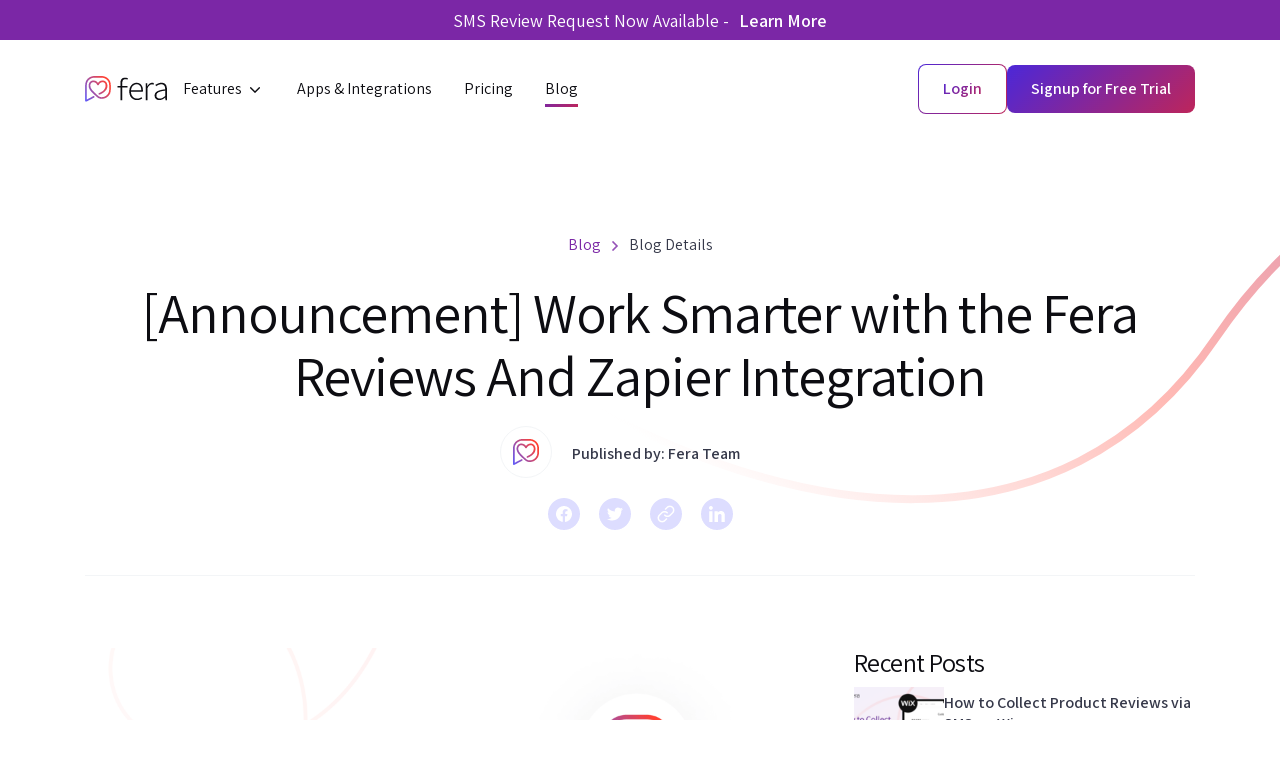

--- FILE ---
content_type: text/html; charset=utf-8
request_url: https://www.fera.ai/blog/posts/zapier-fera-integration
body_size: 12043
content:
<!doctype html>
<html itemscope="" data-theme="light" itemtype="https://schema.org/WebPage" lang="en-US">
<!-- paulirish.com/2008/conditional-stylesheets-vs-css-hacks-answer-neither/ -->
<!--[if lt IE 7 ]> <html lang="en" class="no-js ie6"> <![endif]-->
<!--[if IE 7 ]>    <html lang="en" class="no-js ie7"> <![endif]-->
<!--[if IE 8 ]>    <html lang="en" class="no-js ie8"> <![endif]-->
<!--[if IE 9 ]>    <html lang="en" class="no-js ie9"> <![endif]-->
<!--[if (gt IE 9)|!(IE)]><!--> <html lang="en" class="no-js"> <!--<![endif]-->

  <head>
    <meta charset='utf-8' />
<!--[if IE]><meta http-equiv="X-UA-Compatible" content="IE=edge,chrome=1" /><![endif]-->
<title>[Announcement] Work Smarter with the Fera Reviews And Zapier Integration</title>
<meta name="viewport" content="width=device-width,initial-scale=1">


<meta name="description" content="Hooray! The Fera and Zapier integration is finally here. Check out all the benefits in this post. 🔌" />
<meta property="og:title" content="[Announcement] Work Smarter with the Fera Reviews And Zapier Integration">
<meta property="og:description" content="Hooray! The Fera and Zapier integration is finally here. Check out all the benefits in this post. 🔌">
    <meta property="og:image" content="https://www.fera.ai//system/refinery/images/W1siZiIsIjIwMjQvMDYvMDUvMTcvMjgvMDkvYjc3MTc5ZTYtM2NiNS00ZWIxLWFiYWUtZjg2MWZiMzNjYjBmL1phcGllci5wbmciXV0/Zapier.png">
<meta property="og:url" content="https://www.fera.ai/blog/posts/zapier-fera-integration">
<meta property="og:site_name" content="Fera - Reviews App for Shopify">
<meta name="twitter:site" content="@feracommerce">
<meta name="author" content="Fera Team">



<link rel="stylesheet" media="screen" href="/assets/vendor-402840ffd96ae7f081fd9bc42330fe97a6ba7be2a3539c1a74df8151434c17bb.css" />
<link rel="stylesheet" media="screen" href="/assets/application-49510769e9d849fb706509d69fc108d2b4d0c3ed2cc786f767522addfaf5252c.css" />
<link rel="stylesheet" media="screen" href="/assets/refinery/blog/frontend-eae2252769722424f86628a7ee9ba4555d60e066f708fd559ec55c0ed94eea03.css" />

<meta name="theme-color" content="#ffffff">
<meta name="apple-mobile-web-app-title" content="Fera">


<link rel="apple-touch-icon-precomposed" sizes="57x57" href="https://uploads.fera.ai/brand/favicons/apple-touch-icon-57x57.png" />
<link rel="apple-touch-icon-precomposed" sizes="114x114" href="https://uploads.fera.ai/brand/favicons/apple-touch-icon-114x114.png" />
<link rel="apple-touch-icon-precomposed" sizes="72x72" href="https://uploads.fera.ai/brand/favicons/apple-touch-icon-72x72.png" />
<link rel="apple-touch-icon-precomposed" sizes="144x144" href="https://uploads.fera.ai/brand/favicons/apple-touch-icon-144x144.png" />
<link rel="apple-touch-icon-precomposed" sizes="60x60" href="https://uploads.fera.ai/brand/favicons/apple-touch-icon-60x60.png" />
<link rel="apple-touch-icon-precomposed" sizes="120x120" href="https://uploads.fera.ai/brand/favicons/apple-touch-icon-120x120.png" />
<link rel="apple-touch-icon-precomposed" sizes="76x76" href="https://uploads.fera.ai/brand/favicons/apple-touch-icon-76x76.png" />
<link rel="apple-touch-icon-precomposed" sizes="152x152" href="https://uploads.fera.ai/brand/favicons/apple-touch-icon-152x152.png" />

<meta name="application-name" content="Fera"/>

<meta name="msapplication-TileColor" content="#FFFFFF" />
<meta name="msapplication-TileImage" content="https://uploads.fera.ai/brand/v3/favicons/mstile-144x144.png" />
<meta name="msapplication-square70x70logo" content="https://uploads.fera.ai/brand/v3/favicons/mstile-70x70.png" />
<meta name="msapplication-square150x150logo" content="https://uploads.fera.ai/brand/v3/favicons/mstile-150x150.png" />
<meta name="msapplication-wide310x150logo" content="https://uploads.fera.ai/brand/v3/favicons/mstile-310x150.png" />
<meta name="msapplication-square310x310logo" content="https://uploads.fera.ai/brand/v3/favicons/mstile-310x310.png" />

<link rel="icon" type="image/png" href="https://uploads.fera.ai/brand/favicons/favicon-16x16.png" sizes="16x16" />
<link rel="icon" type="image/png" href="https://uploads.fera.ai/brand/favicons/favicon-96x96.png" sizes="96x96" />
<link rel="icon" type="image/png" href="https://uploads.fera.ai/brand/favicons/favicon-32x32.png" sizes="32x32" />
<link rel="icon" type="image/png" href="https://uploads.fera.ai/brand/favicons/favicon-128x128.png" sizes="128x128" />
<link rel="icon" type="image/png" href="https://uploads.fera.ai/brand/favicons/favicon-196x196.png" sizes="196x196" />

<link rel="icon" href="https://uploads.fera.ai/brand/v3/icon-sm.svg">


<script src="/assets/modernizr-min-30ecc162e8212733a8363ec362e525a34a1d689d41a0c8efd5d74ead5f6edbfb.js"></script>

<!-- Hotjar Tracking Code start -->
<script>
    (function(h,o,t,j,a,r){
        h.hj=h.hj||function(){(h.hj.q=h.hj.q||[]).push(arguments)};
        h._hjSettings={hjid:6425149,hjsv:6};
        a=o.getElementsByTagName('head')[0];
        r=o.createElement('script');r.async=1;
        r.src=t+h._hjSettings.hjid+j+h._hjSettings.hjsv;
        a.appendChild(r);
    })(window,document,'https://static.hotjar.com/c/hotjar-','.js?sv=');
</script>
<!-- Hotjar Tracking Code ends -->

<script type="application/ld+json">
    {
        "@context": "https://schema.org",
        "@type": "Organization",
        "url": "https://www.fera.ai",
        "logo": "https://uploads.fera.ai/brand/logo.png"
    }
</script>

    <!-- Fomo.com  -->
<script type="text/javascript" src="https://load.fomo.com/api/v1/LzywF5fzezeZ8w7Dv86zzA/load.js" async></script>

<!-- Google Analytics (GA4) -->
<script async src="https://www.googletagmanager.com/gtag/js?id=G-1QBPNT9QLZ"></script>
<script>
  window.dataLayer = window.dataLayer || [];
  function gtag(){dataLayer.push(arguments);}
  gtag('js', new Date());

  gtag('config', 'G-1QBPNT9QLZ');
</script>
  </head>
  <body id="blog-page"
        class="template-show blog-postView ">
  
      <div id="page_container">
      <header id="header" role="banner">
        <div class="announcement">
  SMS Review Request Now Available -  <a href="https://fera.ai/blog/posts/introducing-sms-review-collection" class="link">Learn More</a>
</div>

<nav class="navbar navbar-expand-lg">
  <div class="container navbar-container">
    <a class="navbar-brand" href="/">
      <img alt="Fera Brand Logo" class="brand-logo header-nav-brand-logo" width="83" height="26" src="https://uploads.fera.ai/brand/logo.svg" />

      <img alt="Fera Brand Icon" class="header-nav-brand-logo header-nav-brand-logo--fixed" height="42" src="https://uploads.fera.ai/brand/v3/icon.svg" />

    </a>

    <!-- mobile only -->
    <div class="collapse navbar-collapse mobile-only" id="navbarMobileSupportedContent">
      
<div class="mm-nav">
  <div class="mm-header">
    <div class="row">
      <div class="col-9">
        <a class="mm-logo" href="/">
          <img alt="Fera Brand Logo" class="brand-logo header-brand-logo" width="100" height="35" src="https://uploads.fera.ai/brand/logo.svg" />

        </a>
      </div>
      <div class="col-3 text-right">
        <button class="navbar-toggler text-right" type="button" data-toggle="collapse" data-target="#navbarMobileSupportedContent" aria-controls="navbarMobileSupportedContent" aria-expanded="false" aria-label="Toggle navigation">
          <span class="navbar-toggler-icon">
            <i class="fal fa-times"></i>
          </span>
        </button>
      </div>
    </div>
  </div>

  <div class="mm-body">
    <ul class="navbar-nav">
      <!-- Dropdown -->
      <li class="nav-item dropdown multi-level-dropdown">
        <a href="#" id="menu" data-toggle="dropdown" class="nav-link dropdown-toggle main-menu w-100">
          Features
          <svg aria-hidden="true" focusable="false" data-prefix="fal" data-icon="angle-down" class="fa-dropdownToggle" role="img" xmlns="http://www.w3.org/2000/svg" viewBox="0 0 256 512" height="18">
            <path fill="currentColor" d="M119.5 326.9L3.5 209.1c-4.7-4.7-4.7-12.3 0-17l7.1-7.1c4.7-4.7 12.3-4.7 17 0L128 287.3l100.4-102.2c4.7-4.7 12.3-4.7 17 0l7.1 7.1c4.7 4.7 4.7 12.3 0 17L136.5 327c-4.7 4.6-12.3 4.6-17-.1z"></path>
          </svg>
        </a>
        <div class="dropdown-menu mobile-dropdown">
          <div class="features-dropdown-nav">
            <div class="features-dropdown-nav">
    <a class="features-dropdown-nav-item "
   href="/features/manage">
  <div class="feature-nav-item-icons ">
    <img class="feature-nav-item-icon" height="48" alt="manage features." src="https://uploads.fera.ai/features/v3/manage/nav_icon-off.svg" />
    <img class="feature-nav-item-icon" height="48" alt="manage features." src="https://uploads.fera.ai/features/v3/manage/nav_icon-on.svg" />
  </div>
  <div class="item-right">
    <div class="heading">Manage Reviews Easily</div>
    <div class="shortDesc">Easily manage all of your store and products reviews.</div>
  </div>
</a>


    <a class="features-dropdown-nav-item "
   href="/features/show">
  <div class="feature-nav-item-icons ">
    <img class="feature-nav-item-icon" height="48" alt="show features." src="https://uploads.fera.ai/features/v3/show/nav_icon-off.svg" />
    <img class="feature-nav-item-icon" height="48" alt="show features." src="https://uploads.fera.ai/features/v3/show/nav_icon-on.svg" />
  </div>
  <div class="item-right">
    <div class="heading">Show Reviews Beautifully</div>
    <div class="shortDesc">Show beautiful review widget, store-ratings, &amp; product photos.</div>
  </div>
</a>


    <a class="features-dropdown-nav-item "
   href="/features/grow">
  <div class="feature-nav-item-icons ">
    <img class="feature-nav-item-icon" height="48" alt="grow features." src="https://uploads.fera.ai/features/v3/grow/nav_icon-off.svg" />
    <img class="feature-nav-item-icon" height="48" alt="grow features." src="https://uploads.fera.ai/features/v3/grow/nav_icon-on.svg" />
  </div>
  <div class="item-right">
    <div class="heading">Grow Reviews Automatically</div>
    <div class="shortDesc">Automatically request reviews, photos and videos from customers.</div>
  </div>
</a>


    <a class="features-dropdown-nav-item "
   href="/features/increase-review-conversions">
  <div class="feature-nav-item-icons ">
    <img class="feature-nav-item-icon" height="48" alt="increase-review-conversions features." src="https://uploads.fera.ai/features/v3/increase_review_conversions/nav_icon-off.svg" />
    <img class="feature-nav-item-icon" height="48" alt="increase-review-conversions features." src="https://uploads.fera.ai/features/v3/increase_review_conversions/nav_icon-on.svg" />
  </div>
  <div class="item-right">
    <div class="heading">Increase Review Conversions</div>
    <div class="shortDesc">Now you can request reviews through SMS.</div>
  </div>
</a>


</div>

          </div>
        </div>
      </li>

        <li class="nav-item"><a class="nav-link " href="/apps"><span>Apps &amp; Integrations</span></a></li>
        <li class="nav-item"><a class="nav-link " href="/pricing"><span>Pricing</span></a></li>
        <li class="nav-item"><a class="nav-link active" href="/blog"><span>Blog</span></a></li>
    </ul>
  </div>

  <div class="mm-footer">
    <div class="row ml-1 mm-cta-btns align-items-center justify-content-start">
        
  <div class="flex-column flex-lg-row cta-btns  ">


      <div class="btn-rounded-border btn-rounded-border--gradient">
        <a href="https://app.fera.ai" class="btn  btn-secondary"  target=""
           
           >


            <span class="btn-gradient-text">Login</span>


        </a>
      </div>
  </div>


        
  <div class="flex-column flex-lg-row cta-btns  ">


      <div class="btn-rounded-border">
        <a href="https://app.fera.ai/signup" class="btn  btn-primary signup-link"  target=""
           
           >


            Free Signup


        </a>
      </div>
  </div>


    </div>
  </div>
</div>

    </div>
    <!-- mobile only ends -->

    <div class="collapse navbar-collapse">
      <ul class="navbar-nav">
  <li class="nav-item dropdown features-dropdown">
    <a class="nav-link "
       id="featureNavItem"  role="button" data-toggle="dropdown"
       aria-haspopup="true" aria-expanded="false" href= "/features">
      <span>Features</span>
      <svg focusable="false" data-prefix="fal" data-icon="angle-down" class="fa-dropdownToggle" role="img" xmlns="http://www.w3.org/2000/svg" viewBox="0 0 256 512" height="18">
        <path fill="currentColor" d="M119.5 326.9L3.5 209.1c-4.7-4.7-4.7-12.3 0-17l7.1-7.1c4.7-4.7 12.3-4.7 17 0L128 287.3l100.4-102.2c4.7-4.7 12.3-4.7 17 0l7.1 7.1c4.7 4.7 4.7 12.3 0 17L136.5 327c-4.7 4.6-12.3 4.6-17-.1z"></path>
      </svg>
    </a>
    <!-- features drop down list -->
    <div class="dropdown-menu" aria-labelledby="featureNavItem">
        <div class="features-dropdown-nav">
    <a class="features-dropdown-nav-item "
   href="/features/manage">
  <div class="feature-nav-item-icons ">
    <img class="feature-nav-item-icon" height="48" alt="manage features." src="https://uploads.fera.ai/features/v3/manage/nav_icon-off.svg" />
    <img class="feature-nav-item-icon" height="48" alt="manage features." src="https://uploads.fera.ai/features/v3/manage/nav_icon-on.svg" />
  </div>
  <div class="item-right">
    <div class="heading">Manage Reviews Easily</div>
    <div class="shortDesc">Easily manage all of your store and products reviews.</div>
  </div>
</a>


    <a class="features-dropdown-nav-item "
   href="/features/show">
  <div class="feature-nav-item-icons ">
    <img class="feature-nav-item-icon" height="48" alt="show features." src="https://uploads.fera.ai/features/v3/show/nav_icon-off.svg" />
    <img class="feature-nav-item-icon" height="48" alt="show features." src="https://uploads.fera.ai/features/v3/show/nav_icon-on.svg" />
  </div>
  <div class="item-right">
    <div class="heading">Show Reviews Beautifully</div>
    <div class="shortDesc">Show beautiful review widget, store-ratings, &amp; product photos.</div>
  </div>
</a>


    <a class="features-dropdown-nav-item "
   href="/features/grow">
  <div class="feature-nav-item-icons ">
    <img class="feature-nav-item-icon" height="48" alt="grow features." src="https://uploads.fera.ai/features/v3/grow/nav_icon-off.svg" />
    <img class="feature-nav-item-icon" height="48" alt="grow features." src="https://uploads.fera.ai/features/v3/grow/nav_icon-on.svg" />
  </div>
  <div class="item-right">
    <div class="heading">Grow Reviews Automatically</div>
    <div class="shortDesc">Automatically request reviews, photos and videos from customers.</div>
  </div>
</a>


    <a class="features-dropdown-nav-item "
   href="/features/increase-review-conversions">
  <div class="feature-nav-item-icons ">
    <img class="feature-nav-item-icon" height="48" alt="increase-review-conversions features." src="https://uploads.fera.ai/features/v3/increase_review_conversions/nav_icon-off.svg" />
    <img class="feature-nav-item-icon" height="48" alt="increase-review-conversions features." src="https://uploads.fera.ai/features/v3/increase_review_conversions/nav_icon-on.svg" />
  </div>
  <div class="item-right">
    <div class="heading">Increase Review Conversions</div>
    <div class="shortDesc">Now you can request reviews through SMS.</div>
  </div>
</a>


</div>

    </div>
    <!-- features drop down list ends -->
  </li>

    <li class="nav-item"><a class="nav-link " href="/apps"><span>Apps &amp; Integrations</span></a></li>
    <li class="nav-item"><a class="nav-link " href="/pricing"><span>Pricing</span></a></li>
    <li class="nav-item"><a class="nav-link active" href="/blog"><span>Blog</span></a></li>

</ul>

    </div>

    <div class="header-nav-ctas">
      

      
  <span>
    
  <div class="flex-column flex-lg-row cta-btns  ">


      <div class="btn-rounded-border btn-rounded-border--gradient">
        <a href="https://app.fera.ai" class="btn  btn-secondary"  target=""
           
           >


            <span class="btn-gradient-text">Login</span>


        </a>
      </div>
  </div>

  </span>
    <span>
    
  <div class="flex-column flex-lg-row cta-btns  ">


      <div class="btn-rounded-border">
        <a href="https://app.fera.ai/signup" class="btn  btn-primary signup-link"  target=""
           
           >


            Signup for Free Trial


        </a>
      </div>
  </div>

  </span>
    <button class="navbar-toggler" type="button" data-toggle="collapse" data-target="#navbarMobileSupportedContent" aria-controls="navbarMobileSupportedContent" aria-expanded="false" aria-label="Toggle navigation">
    <span class="navbar-toggler-icon">
      <svg class="menu-toggle" width="21" height="17" viewBox="0 0 21 17" fill="none" xmlns="http://www.w3.org/2000/svg">
        <path d="M20.7188 1.84375H0.28125C0.09375 1.84375 0 1.75 0 1.5625V0.4375C0 0.25 0.09375 0.15625 0.28125 0.15625H20.7188C20.9062 0.15625 21 0.25 21 0.4375V1.5625C21 1.75 20.9062 1.84375 20.7188 1.84375ZM20.7188 9.34375H0.28125C0.09375 9.34375 0 9.25 0 9.0625V7.9375C0 7.75 0.09375 7.65625 0.28125 7.65625H20.7188C20.9062 7.65625 21 7.75 21 7.9375V9.0625C21 9.25 20.9062 9.34375 20.7188 9.34375ZM20.7188 16.8438H0.28125C0.09375 16.8438 0 16.75 0 16.5625V15.4375C0 15.25 0.09375 15.1562 0.28125 15.1562H20.7188C20.9062 15.1562 21 15.25 21 15.4375V16.5625C21 16.75 20.9062 16.8438 20.7188 16.8438Z" fill="#444444"/>
      </svg>
    </span>
  </button>

    </div>
  </div>
</nav>
      </header>
      <main id="page" role="main">
        

        <div class="container">


  <section id="body_content" class="no_body_content_title no_side_body"><section id="body"><div class="inner">
    <div class="blog-view-header">
      <div class="container page-header page-header--bg">
    <div class="container breadcrumbs-container">
  <div class="breadcrumbs" itemscope itemtype="https://schema.org/BreadcrumbList">
        <span class="breadcrumb " itemprop="itemListElement" itemscope itemtype="https://schema.org/ListItem">
  <a href="/blog" itemprop="item"><span itemprop="name">Blog</span></a>
  <meta itemprop="position" content="1" />
</span>

        <span class="breadcrumb breadcrumb-current" itemprop="itemListElement" itemscope itemtype="https://schema.org/ListItem">
  <a  itemprop="item"><span itemprop="name">Blog Details</span></a>
  <meta itemprop="position" content="2" />
</span>

  </div>
</div>



  <div class="justify-content-center align-items-center header">
  <h1 class="heading">[Announcement] Work Smarter with the Fera Reviews And Zapier Integration</h1>
</div>




</div>


      <div class="author-info">
  <div class="outer-circle">
    <img alt="Fera Brand Icon" class="brand-icon" height="40" src="https://uploads.fera.ai/brand/v3/icon.svg" />

  </div>
  <span class="published-by">
    <span>Published by: Fera Team</span>
  </span>
</div>


      <div class='social-share-button' data-title='[Announcement] Work Smarter with the Fera Reviews And Zapier Integration' data-img=''
data-url='' data-desc='' data-via=''>
<a rel="nofollow " data-site="facebook" class="ssb-icon ssb-facebook" onclick="return SocialShareButton.share(this);" title="Share to Facebook" href="#"></a>
<a rel="nofollow " data-site="twitter" class="ssb-icon ssb-twitter" onclick="return SocialShareButton.share(this);" title="Share to Twitter" href="#"></a>
<a rel="nofollow " data-site="email" class="ssb-icon ssb-email" onclick="return SocialShareButton.share(this);" title="Share to Email" href="#"></a>
<a rel="nofollow " data-site="linkedin" class="ssb-icon ssb-linkedin" onclick="return SocialShareButton.share(this);" title="Share to Linkedin" href="#"></a>
</div>
    </div>


    <div class="row">
      <div class="col-12 col-lg-8" id="show_blog_post">
          <div class="featured-image">
              <svg width="1100" height="600"
                   id="featured_image_3109"
                    srcSet="https://www.fera.ai/cdn-cgi/image/fit=contain,width=1100/system/refinery/images/W1siZiIsIjIwMjQvMDYvMDUvMTcvMjgvMDkvYjc3MTc5ZTYtM2NiNS00ZWIxLWFiYWUtZjg2MWZiMzNjYjBmL1phcGllci5wbmciXV0/Zapier.png 1100w" sizes="(max-width: 1100px) 1100px"
                   src="/system/refinery/images/W1siZiIsIjIwMjQvMDYvMDUvMTcvMjgvMDkvYjc3MTc5ZTYtM2NiNS00ZWIxLWFiYWUtZjg2MWZiMzNjYjBmL1phcGllci5wbmciXV0/Zapier.png"
                   alt="[Announcement] Work Smarter with the Fera Reviews And Zapier Integration"
                   class="placeholder-image"><rect width="1100" height="600" /></svg>
          </div>

        <div class="row justify-content-center">
          <div class="col-sm-10 col-md-12 blog-post-details ">
            
<article class="blog_post">
  <header class="blog-post-header intro-section">
    <section class="details">
    </section>
  </header>

  <div class="entry-content">
    <style>
.bf_toc_container{border:2px solid #ddd;padding:5px;font-size:18px;overflow:hidden;border-radius:5px;margin-bottom:20px;background-color:#fcfcfc;}
.bf_toc_container a{text-decoration:none;}
.bf_toc_container a:hover{opacity:0.9;}
.bf_toc_container ol {counter-reset: item;}
.bf_toc_container ol > li {counter-increment:item;}
.bf_toc_container ol ol > li {display: block;}
.bf_toc_container ol ol > li:before {content: counters(item, ".") ". ";margin-left: -20px;}
.bf_toc_container .bf_toc_title{font-weight:500;font-size:175%;margin:10px 10px 10px 10px;}
</style>

<p>The future is here - Zapier and Fera are connecting to provide you with a much more convenient experience.</p>
<p>With this unique integration, you will be able to create trigger events on Zapier whenever a customer leaves a review on Fera.</p>
<p>Want to learn more?</p>
<p>Well, be sure to stick with us until the end.</p>
<div class="bf_toc_container">
<div class="bf_toc_title">Table Of Contents</div>
<nav>
<ol><li><a title="About Zapier" href="#About_Zapier">About Zapier</a>
</li>
  <li><a title="Benefits of the Integration of Fera with Zapier" href="#Benefits_of_the_Integration_of_Fera_with_Zapier">Benefits of the Integration of Fera with Zapier</a>
</li>
  <li><a title="How to Use Fera with Zapier?" href="#How_to_Use_Fera_with_Zapier?">How to Use Fera with Zapier?</a>
</li>
</ol>
</nav>
</div>
<h2 id="About_Zapier">About Zapier</h2>
<p>Zapier is a functional platform that allows you to connect apps and automate various workflows without writing a long line of codes or relying on developers.</p>
<p>Some of the businesses that use Zapier are marketing agencies, eCommerce stores, IT departments, real estate firms, nonprofit organizations, and many more.</p>
<p>Creating an account is fairly simple and doesn’t take much time.</p>
<p>They have five different pricing options:</p>
<ul><li><strong>Free</strong> ($0/month);</li>
<li><strong>Starter</strong> ($19.99/month);</li>
<li><strong>Professional</strong> ($49/month);</li>
<li><strong>Team</strong> ($299/month);</li>
<li><strong>Company</strong> ($599/month)</li>
</ul>
<p>Each one has a different number of allowed tasks and features.</p>
<p><span style="background-color: transparent;">You can read more about that <a href="https://zapier.com/app/billing/plans" title="https://zapier.com/app/billing/plans" target="_blank">here</a>.</span>
</p>
<p class="text-align-center"><img src="/system/refinery/images/W1siZiIsIjIwMjMvMDEvMjEvMDEvMjQvMTEvMDBiMGY3NTAtZDc0OC00YzU0LTgyOWMtN2U2YTI1ZDIyOGY4L29mZmljZS1zcGFjZS1nOTk3ZWIzMTJjXzEyODAuanBnIl1d/office-space-g997eb312c_1280.jpg" title="About Zapier" alt="About Zapier" data-rel="225x255" width="1280" height="857"></p>
<h2 id="Benefits_of_the_Integration_of_Fera_with_Zapier">Benefits of the Integration of Fera with Zapier</h2>
<p>When you integrate Fera with Zapier, you'll be able to create triggers based on:</p>
<ul><li>Reviews</li>
<li>Media</li>
</ul>
<p>To give an example, you can set up Zapier to automatically create a spreadsheet column whenever you receive a review in Fera.</p>
<p>Or…</p>
<p>You can even set up Zapier to send a certain email whenever the event is triggered - what a convenience.</p>
<p>Not only will this save you a ton of time, but it will also make your business operations smoother.</p>
<hr>
<div class="cta-container">
      <div class="text">
        <h2>Beautiful, simple reviews for your site </h2>
        Easily collect, show &amp; grow customer reviews, photos &amp; videos for your business.
      </div>
      <div class="cta-btn">
        <a class="btn btn-success btn-lg signup-link" href="https://app.fera.ai/signup?utm_source=fera_blog&amp;utm_medium=sign_up_button&amp;utm_campaign=Zapier_Fera_integration_announcement">Signup for Free Trial</a>
  </div>
</div>
<hr>
<h2 id="How_to_Use_Fera_with_Zapier?">How to Use Fera with Zapier?</h2>
<p>Now, the million-dollar question - “How can you use Fera with Zapier?”</p>
<p>The whole process is pretty straightforward!</p>
<p>You can either watch the video below, or visit this <a href="https://help.fera.ai/en/articles/6630046-zapier-integration" title="https://help.fera.ai/en/articles/6630046-zapier-integration" target="_blank">helpful guide</a> and follow all the steps.</p>
<p class="text-align-center"><iframe width="560" height="315" src="https://www.youtube.com/embed/6wKvpI98290" title="YouTube video player" frameborder="0"></iframe>
</p>
<div id="rememberry__extension__root" style="all: unset;"></div>
  </div>

</article>



            <div class="comments-area">
              <aside id="comments">

</aside>

            </div>
          </div>
        </div>
      </div>

      <div class=" d-none d-lg-block col-12 col-lg-4 pl-lg-4 blogSidebar">
    <h4>Recent Posts</h4>
  <div class="recent-posts">
      <div class="blog-list">
          <div class="blog-image">
              <a href="/blog/posts/how-to-collect-product-reviews-via-sms-on-wix">
                <img class="featured-blog-image" onerror="this.parentNode.parentNode.style.display = &#39;none&#39;;" src="/system/refinery/images/W1siZiIsIjIwMjYvMDEvMjAvMTUvMDYvMTQvZTUwOWZlOGQtODZhOS00M2M0LThmZWYtNDA1ZGM3ODA1NjJjL0hvdyB0byBDb2xsZWN0IFByb2R1Y3QgUmV2aWV3cyB2aWEgU01TIG9uIFdpeC5wbmciXSxbInAiLCJ0aHVtYiIsIjExOHg5NCNjIl1d/How%20to%20Collect%20Product%20Reviews%20via%20SMS%20on%20Wix.png" alt="How%20to%20collect%20product%20reviews%20via%20sms%20on%20wix" />
</a>          </div>
        <div>
          <a class="blog-title-link" href="/blog/posts/how-to-collect-product-reviews-via-sms-on-wix">How to Collect Product Reviews via SMS on Wix</a>
          <p class="published-at">20 Jan</p>
        </div>
      </div>
      <div class="blog-list">
          <div class="blog-image">
              <a href="/blog/posts/how-to-improve-shopify-seo-and-appear-on-shopify-x-chatgpt-interview-with-tom-gandhi">
                <img class="featured-blog-image" onerror="this.parentNode.parentNode.style.display = &#39;none&#39;;" src="/system/refinery/images/W1siZiIsIjIwMjYvMDEvMTkvMDkvMjQvNDEvNmI0OWY2MmEtZDJiOS00MjU0LTlhZDQtMjcyMDBjYzNkNjIwL2ludGVydmlldyB3aXRoIHRvbSBnYW5kaGkucG5nIl0sWyJwIiwidGh1bWIiLCIxMTh4OTQjYyJdXQ/interview%20with%20tom%20gandhi.png" alt="Interview%20with%20tom%20gandhi" />
</a>          </div>
        <div>
          <a class="blog-title-link" href="/blog/posts/how-to-improve-shopify-seo-and-appear-on-shopify-x-chatgpt-interview-with-tom-gandhi">How to Improve Shopify SEO and Appear on Shopify x ChatGPT (Interview with Tom Gandhi)</a>
          <p class="published-at">19 Jan</p>
        </div>
      </div>
      <div class="blog-list">
          <div class="blog-image">
              <a href="/blog/posts/how-stamp-lab-grew-from-200-to-1-600-reviews-with-fera">
                <img class="featured-blog-image" onerror="this.parentNode.parentNode.style.display = &#39;none&#39;;" src="/system/refinery/images/W1siZiIsIjIwMjYvMDEvMTIvMDcvMzMvNTYvOGE0NGE1ZWEtOGY2NC00NmM3LTllMmMtMmYxMzA1ZGVhMWE2L1N0YW1wIExhYiBMb2dvLnBuZyJdLFsicCIsInRodW1iIiwiMTE4eDk0I2MiXV0/Stamp%20Lab%20Logo.png" alt="Stamp%20lab%20logo" />
</a>          </div>
        <div>
          <a class="blog-title-link" href="/blog/posts/how-stamp-lab-grew-from-200-to-1-600-reviews-with-fera">How Stamp Lab Grew from 200 to 1,600+ Reviews with Fera</a>
          <p class="published-at">12 Jan</p>
        </div>
      </div>
      <div class="blog-list">
          <div class="blog-image">
              <a href="/blog/posts/thank-you-for-an-incredible-year-our-2025-recap">
                <img class="featured-blog-image" onerror="this.parentNode.parentNode.style.display = &#39;none&#39;;" src="/system/refinery/images/W1siZiIsIjIwMjYvMDEvMTIvMDYvNDkvMTgvY2M2Y2MxMzMtOTM1My00MjkzLTkwNTMtZjcyYjI4NWU1MTAyL2ZlcmEgYSB5ZWFyIGluIHJldmlldyAyMDI1LmpwZyJdLFsicCIsInRodW1iIiwiMTE4eDk0I2MiXV0/fera%20a%20year%20in%20review%202025.jpg" alt="Fera%20a%20year%20in%20review%202025" />
</a>          </div>
        <div>
          <a class="blog-title-link" href="/blog/posts/thank-you-for-an-incredible-year-our-2025-recap">Thank You for an Incredible Year — Our 2025 Recap</a>
          <p class="published-at">12 Jan</p>
        </div>
      </div>
      <div class="blog-list">
          <div class="blog-image">
              <a href="/blog/posts/top-8-product-review-sites">
                <img class="featured-blog-image" onerror="this.parentNode.parentNode.style.display = &#39;none&#39;;" src="/system/refinery/images/W1siZiIsIjIwMjIvMTEvMDgvMjMvMzQvMTMvYjA4ZTU0OTAtNmFiOS00YjNiLWI1MDUtMjNkNDE2ODc4MjUwL3BleGVscy1hbmRyZWEtcGlhY3F1YWRpby05NDE1NzIuanBnIl0sWyJwIiwidGh1bWIiLCIxMTh4OTQjYyJdXQ/pexels-andrea-piacquadio-941572.jpg" alt="Pexels andrea piacquadio 941572" />
</a>          </div>
        <div>
          <a class="blog-title-link" href="/blog/posts/top-8-product-review-sites">The Best Sites To Find Honest Product Reviews</a>
          <p class="published-at">03 Dec</p>
        </div>
      </div>
  </div>

  <div class="banners">
  <div class="heading">Try Fera - Free Trial!</div>
  <div class="text">Easily collect, show & grow customer reviews, photos & videos with Fera.</div>
  <a target="_blank" href="https://apps.shopify.com/fera?ref=www_fera_ai">
    <img width="140" alt="Find the Fera reviews app on the Shopify app store" class="appStoreBadge" src="https://uploads.fera.ai/ecommerce_platforms/shopify/app_store_badge.png" />
</a>  <a target="_blank" href="https://www.gdpr.eu">
    <img class="gdpr-logo" alt="Fera is GDPR compliant." src="https://uploads.fera.ai/badges/gdpr-compliant-badge_wide.png" />
</a>
  <a target="_blank" href="https://www.wix.com/app-market/fera-product-reviews?ref=www_fera_ai">
    <img class="appStoreBadge" alt="Find the Fera reviews app on the Wix app market" width="85" src="https://uploads.fera.ai/ecommerce_platforms/wix/app_badge.png" />
</a></div>

</div>

    </div>

    <div class="entry-footer">
      <aside class="filled_in">
          <div class="title">Filled in:</div>
            <a class="filled-in" href="/blog/categories/announcements">Announcements</a>      </aside>

      <div class="prev-next">
    <div class="blog-grid">
      <div class="blog-image">
          <a href="/blog/posts/5-ways-to-increase-your-shopify-conversion-rate">
            <img class="featured-blog-image" src="/system/refinery/images/W1siZiIsIjIwMjEvMDMvMDEvMTYvMTYvMDIvNWVmOWViMzMtMzJmNC00NTliLWJlZjktNTM3MjFkOGQ1ZjBjL3NvY2lhbC1zZWxsaW5nLWJlZ2lubmVycy1zaG9waWZ5LmpwZyJdLFsicCIsInRodW1iIiwiMTE4eDk0I2MiXV0/social-selling-beginners-shopify.jpg" alt="Social selling beginners shopify" />
</a>      </div>
      <div class="block-right">
        <a class="blog-title-link" href="/blog/posts/5-ways-to-increase-your-shopify-conversion-rate">5 Ways to Increase Your Shopify Conversion Rate in 2024</a>
      </div>
    </div>

    <div class="blog-grid">
      <div class="blog-image">
          <a href="/blog/posts/add-google-reviews-shopify">
            <img class="featured-blog-image" src="/system/refinery/images/W1siZiIsIjIwMjEvMDMvMDEvMDQvMTcvMjQvNDE3ZGE3NGEtNWJhYS00NmNkLWEyMDgtMTkyZjYxODFlMmI2L2xldmVyYWdlLXNvY2lhbC1tZWRpYS10by1zZWxsLW1vcmUtb25saW5lLWNvdmlkLTE5LmpwZyJdLFsicCIsInRodW1iIiwiMTE4eDk0I2MiXV0/leverage-social-media-to-sell-more-online-covid-19.jpg" alt="Leverage social media to sell more online covid 19" />
</a>      </div>
      <div class="block-right">
        <a class="blog-title-link" href="/blog/posts/add-google-reviews-shopify">How to Add Google Reviews To Shopify</a>
      </div>
    </div>
</div><!-- /next_prev_article -->

    </div>
</div></section></section>


</div>



          <section class="ctas-section text--large get-started">
  <div class="container blocks d-flex flex-column flex-md-row">
    <div class="block block1">
      <h2 class="heading">Get started in minutes</h2>
      <p>> 90% of shoppers see reviews before buying. Make sure what they see gets them to a Yes.</p>
      
  <div class="flex-column flex-lg-row cta-btns  ">


      <div class="btn-rounded-border">
        <a href="https://app.fera.ai/signup" class="btn btn-primary btn-primary signup-link"  target=""
           
           >


            Signup for Free Trial


        </a>
      </div>


      <div class="btn-rounded-border btn-rounded-border--gradient">
        <a href="#" class="btn demo-store-link demo-store-btn btn-secondary"  target=""
           
           >


            <span class="btn-gradient-text">Try a Demo Store</span>


        </a>
      </div>
  </div>


      <hr class="divider">

      <p>If you're still not sure, let's <img class="start-chat-icon" src="/assets/icons/headphone-bf55cdad7a2fb73a31f2067bd787dd9e1048fd5a1d4c03e2c149dd582efc88f9.svg" alt="Headphone" /> <a href="#" class="live-chat live-chat-link">Start Live Chat</a> with one of our all-star team members to answer all your questions.</p>
    </div>

    <div class="block block2 enterprise-block">
      <h3 class="ctas-section-heading">Discover Fera for enterprise</h3>
      <p class="short-desc">Book a 1:1 demo call with our expert to get a more personalized solution for your business.</p>
      
  <div class="flex-column flex-lg-row cta-btns  ">


      <div class="btn-rounded-border btn-rounded-border--gradient">
        <a href="/request-demo" class="btn btn-secondary btn-secondary"  target=""
           
           >


            <span class="">Request a Demo</span>


        </a>
      </div>
  </div>

    </div>
  </div>
</section>

      </main>
      <!-- footer -->
      <footer role="contentinfo" class="footer">
        

<div class="container footer-container d-none d-lg-block d-xl-block d-md-block">
  <div class="row row-padding ">
    <div class="col-12 col-md-4 col-lg-3 text-left contacts">
      <img alt="Fera Brand Logo" class="brand-logo footer-logo" width="94" height="33" src="https://uploads.fera.ai/brand/logo.svg" />

      <ul class="list-unstyled socialIcons">
    <li class="footer-socialIcons-list">
        <a href="https://twitter.com/feracommerce" class="footer-navLink footer-socialIcons-link" target="_blank"  rel=&quot;noopener&quot;>


          <svg width="16" height="17" viewBox="0 0 16 17" fill="none" xmlns="http://www.w3.org/2000/svg">
<g clip-path="url(#clip0_12355_2058)">
<path d="M12.6007 0.979492H15.054L9.694 7.10616L16 15.4415H11.0627L7.196 10.3855L2.77067 15.4415H0.316L6.04933 8.88816L0 0.980159H5.06267L8.558 5.60149L12.6007 0.979492ZM11.74 13.9735H13.0993L4.324 2.37083H2.86533L11.74 13.9735Z" fill="#666D80"/>
</g>
<defs>
<clipPath id="clip0_12355_2058">
<rect width="16" height="16" fill="white" transform="translate(0 0.210938)"/>
</clipPath>
</defs>
</svg>



        </a>
    </li>
    <li class="footer-socialIcons-list">
        <a href="https://www.youtube.com/@feracommerce" class="footer-navLink footer-socialIcons-link" target="_blank"  rel=&quot;noopener&quot;>

          <i class='fab fa-youtube' aria-hidden='true'></i>



        </a>
    </li>
    <li class="footer-socialIcons-list">
        <a href="https://www.linkedin.com/company/feracommerce/" class="footer-navLink footer-socialIcons-link" target="_blank"  rel=&quot;noopener&quot;>

          <i class='fab fa-linkedin' aria-hidden='true'></i>



        </a>
    </li>
    <li class="footer-socialIcons-list">
        <a href="https://www.facebook.com/feracommerce/" class="footer-navLink footer-socialIcons-link" target="_blank"  rel=&quot;noopener&quot;>

          <i class='fab fa-facebook-f' aria-hidden='true'></i>



        </a>
    </li>
    <li class="footer-socialIcons-list">
        <a href="https://www.instagram.com/feracommerce/" class="footer-navLink footer-socialIcons-link" target="_blank"  rel=&quot;noopener&quot;>

          <i class='fab fa-instagram' aria-hidden='true'></i>



        </a>
    </li>
</ul>


      <ul class="list-unstyled">
  <li class="direct-contact">
    <img src="https://uploads.fera.ai/icons/envelope.svg" alt="Envelope" />
    <a href="/cdn-cgi/l/email-protection#6d0508011d2d0b081f0c430c04" class="email footer-contact-link" target="email_us"><span class="__cf_email__" data-cfemail="ef878a839faf898a9d8ec18e86">[email&#160;protected]</span></a>
  </li>
  <li class="direct-contact">
    <img src="https://uploads.fera.ai/icons/phone.svg" alt="Phone" />
    <a href="tel:+1-888-516-1499" class="phone footer-contact-link" target="phone_us">+1-888-516-1499</a>
  </li>
  <li>
    
  <div class="flex-column flex-lg-row cta-btns  footer-cta">


      <div class="btn-rounded-border">
        <a href="#" class="btn live-chat btn-primary"  target=""
           
           >

            <i class="fa fa-comment-dots btn-fa-icon-comment-dots fera-fa-icon"></i>


            Start Live Chat


        </a>
      </div>
  </div>

  </li>
</ul>

    </div>
    <div class="col-6 col-md col-xl">
      <ul class="list-unstyled footer-nav">
    <h5 class="footer-navHeading">About Fera</h5>
    <li class="">
        <a href="/features" class="link--non-gradient footer-navLink" target="" >

          Features



        </a>
    </li>
    <li class="">
        <a href="/pricing" class="link--non-gradient footer-navLink" target="" >

          Pricing



        </a>
    </li>
    <li class="">
        <a href="/blog" class="link--non-gradient footer-navLink" target="" >

          Blog



        </a>
    </li>
    <li class="">
        <a href="/partners" class="link--non-gradient footer-navLink" target="" >

          Partners



        </a>
    </li>
    <li class="">
        <a href="/apps" class="link--non-gradient footer-navLink" target="" >

          Integrations



        </a>
    </li>
</ul>


      <ul class="list-unstyled d-none d-lg-none d-md-block">
    <h5 class="footer-navHeading">Company</h5>
    <li class="">
        <a href="/about-us" class="link--non-gradient footer-navLink" target="" >

          About Us



        </a>
    </li>
    <li class="">
        <a href="/partners/new" class="link--non-gradient footer-navLink" target="" >

          Become a Partner



        </a>
    </li>
    <li class="">
        <a href="/privacy-policy" class="link--non-gradient footer-navLink" target="" >

          Privacy Policy



        </a>
    </li>
    <li class="">
        <a href="/terms-of-service" class="link--non-gradient footer-navLink" target="" >

          Terms of Service



        </a>
    </li>
    <li class="">
        <a href="/refund-policy" class="link--non-gradient footer-navLink" target="" >

          Refund Policy



        </a>
    </li>
    <li class="">
        <a href="/media-kit" class="link--non-gradient footer-navLink" target="" >

          Media Kit (Brand Guide)



        </a>
    </li>
</ul>


      <ul class="list-unstyled d-none d-lg-none d-md-block">
    <h5 class="footer-navHeading">Review App Comparison</h5>
    <li class="">
        <a href="/blog/posts/best-product-review-apps-for-shopify" class="link--non-gradient footer-navLink" target="" >

          Best Review App for Shopify



        </a>
    </li>
    <li class="">
        <a href="/blog/posts/fera-product-reviews-loox" class="link--non-gradient footer-navLink" target="" >

          Fera vs Loox



        </a>
    </li>
    <li class="">
        <a href="/blog/posts/fera-product-reviews-judge-me" class="link--non-gradient footer-navLink" target="" >

          Fera vs Judge.me



        </a>
    </li>
    <li class="">
        <a href="/blog/posts/fera-product-reviews-vs-stamped-io" class="link--non-gradient footer-navLink" target="" >

          Fera vs Stamped.io



        </a>
    </li>
    <li class="">
        <a href="/blog/posts/fera-product-reviews-vs-yotpo" class="link--non-gradient footer-navLink" target="" >

          Fera vs Yotpo



        </a>
    </li>
</ul>


    </div>
    <div class="col-6 col-md col-xl">
      <ul class="list-unstyled footer-nav">
    <h5 class="footer-navHeading">App Stores</h5>
    <li class="">
        <a href="https://apps.shopify.com/fera?ref=www_fera_ai" class="link--non-gradient footer-navLink" target="_blank" >

          Shopify



        </a>
    </li>
    <li class="">
        <a href="https://www.wix.com/app-market/fera-product-reviews?ref=www_fera_ai" class="link--non-gradient footer-navLink" target="_blank" >

          Wix



        </a>
    </li>
    <li class="">
        <a href="https://www.bigcommerce.com/apps/fera-ai?ref=www_fera_ai" class="link--non-gradient footer-navLink" target="_blank" >

          BigCommerce



        </a>
    </li>
    <li class="">
        <a href="https://www.bigcartel.com/resources/help/article/fera?ref=www_fera_ai" class="link--non-gradient footer-navLink" target="_blank" >

          Big Cartel



        </a>
    </li>
    <li class="">
        <a href="https://www.ecwid.com/apps/featured/fera?ref=www_fera_ai" class="link--non-gradient footer-navLink" target="_blank" >

          Ecwid



        </a>
    </li>
</ul>


      <ul class="list-unstyled footer-nav">
    <h5 class="footer-navHeading">User Resources</h5>
    <li class="">
        <a href="https://app.fera.ai/login" class="link--non-gradient footer-navLink" target="" >

          Login



        </a>
    </li>
    <li class="">
        <a href="https://help.fera.ai" class="link--non-gradient footer-navLink" target="_blank" >

          Customization Docs



        </a>
    </li>
    <li class="">
        <a href="https://developers.fera.ai" class="link--non-gradient footer-navLink" target="_blank" >

          Developer Docs & API



        </a>
    </li>
</ul>


    </div>
    <div class="col-12 col-md col-xl-2 d-none d-md-none d-lg-block">
      <ul class="list-unstyled footer-nav">
    <h5 class="footer-navHeading">Company</h5>
    <li class="">
        <a href="/about-us" class="link--non-gradient footer-navLink" target="" >

          About Us



        </a>
    </li>
    <li class="">
        <a href="/partners/new" class="link--non-gradient footer-navLink" target="" >

          Become a Partner



        </a>
    </li>
    <li class="">
        <a href="/privacy-policy" class="link--non-gradient footer-navLink" target="" >

          Privacy Policy



        </a>
    </li>
    <li class="">
        <a href="/terms-of-service" class="link--non-gradient footer-navLink" target="" >

          Terms of Service



        </a>
    </li>
    <li class="">
        <a href="/refund-policy" class="link--non-gradient footer-navLink" target="" >

          Refund Policy



        </a>
    </li>
    <li class="">
        <a href="/media-kit" class="link--non-gradient footer-navLink" target="" >

          Media Kit (Brand Guide)



        </a>
    </li>
</ul>


    </div>
    <div class="col-12 col-md-3 col-xl d-none d-md-none d-lg-block">
      <ul class="list-unstyled footer-nav">
    <h5 class="footer-navHeading">Review App Comparison</h5>
    <li class="">
        <a href="/blog/posts/best-product-review-apps-for-shopify" class="link--non-gradient footer-navLink" target="" >

          Best Review App for Shopify



        </a>
    </li>
    <li class="">
        <a href="/blog/posts/fera-product-reviews-loox" class="link--non-gradient footer-navLink" target="" >

          Fera vs Loox



        </a>
    </li>
    <li class="">
        <a href="/blog/posts/fera-product-reviews-judge-me" class="link--non-gradient footer-navLink" target="" >

          Fera vs Judge.me



        </a>
    </li>
    <li class="">
        <a href="/blog/posts/fera-product-reviews-vs-stamped-io" class="link--non-gradient footer-navLink" target="" >

          Fera vs Stamped.io



        </a>
    </li>
    <li class="">
        <a href="/blog/posts/fera-product-reviews-vs-yotpo" class="link--non-gradient footer-navLink" target="" >

          Fera vs Yotpo



        </a>
    </li>
</ul>


    </div>
  </div>

  <div class="row footer-bottom">
    <div class="col-6 badges">
      <a target="_blank" href="https://apps.shopify.com/fera?ref=www_fera_ai">
  <img width="140" alt="Find the Fera reviews app on the Shopify app store" class="appStoreBadge" src="https://uploads.fera.ai/ecommerce_platforms/v3/shopify/app_store_badge.png" />
</a>
<a href="https://www.gdpr.org/" target="_blank">
  <img class="gdpr-logo" alt="Fera is GDPR compliant." width="90" height="38" src="https://uploads.fera.ai/badges/gdpr_logo.png" />
</a>


<a target="_blank" href="https://www.wix.com/app-market/fera-product-reviews?ref=www_fera_ai">
  <img class="appStoreBadge" alt="Find the Fera reviews app on the Wix app market" width="85" src="https://uploads.fera.ai/ecommerce_platforms/v3/wix/app_store_badge.png" />
</a>
    </div>
    <div class="col-md-6 copyright text-center text-md-right">
  Fera © 2017-2026. Made with
  <img alt="Small Fera brand icon that is a heart." class="footer-logo-icon" height="16" width="16" src="https://uploads.fera.ai/brand/v3/icon-16x16.svg" style="margin-left: 0.1em;margin-right: 0.1em;">
  in the USA &amp; Canada.
</div>

  </div>

</div>

<div class="container footer-container d-xl-none d-md-none">

  <div class="row row-padding ">
    <div class="col-12 col-md-3 col-xl-3 text-center contacts">
      <img alt="Fera Brand Logo" class="brand-logo footer-logo" width="94" height="33" src="https://uploads.fera.ai/brand/logo.svg" />

      <ul class="list-unstyled socialIcons">
    <li class="footer-socialIcons-list">
        <a href="https://twitter.com/feracommerce" class="footer-navLink footer-socialIcons-link" target="_blank"  rel=&quot;noopener&quot;>


          <svg width="16" height="17" viewBox="0 0 16 17" fill="none" xmlns="http://www.w3.org/2000/svg">
<g clip-path="url(#clip0_12355_2058)">
<path d="M12.6007 0.979492H15.054L9.694 7.10616L16 15.4415H11.0627L7.196 10.3855L2.77067 15.4415H0.316L6.04933 8.88816L0 0.980159H5.06267L8.558 5.60149L12.6007 0.979492ZM11.74 13.9735H13.0993L4.324 2.37083H2.86533L11.74 13.9735Z" fill="#666D80"/>
</g>
<defs>
<clipPath id="clip0_12355_2058">
<rect width="16" height="16" fill="white" transform="translate(0 0.210938)"/>
</clipPath>
</defs>
</svg>



        </a>
    </li>
    <li class="footer-socialIcons-list">
        <a href="https://www.youtube.com/@feracommerce" class="footer-navLink footer-socialIcons-link" target="_blank"  rel=&quot;noopener&quot;>

          <i class='fab fa-youtube' aria-hidden='true'></i>



        </a>
    </li>
    <li class="footer-socialIcons-list">
        <a href="https://www.linkedin.com/company/feracommerce/" class="footer-navLink footer-socialIcons-link" target="_blank"  rel=&quot;noopener&quot;>

          <i class='fab fa-linkedin' aria-hidden='true'></i>



        </a>
    </li>
    <li class="footer-socialIcons-list">
        <a href="https://www.facebook.com/feracommerce/" class="footer-navLink footer-socialIcons-link" target="_blank"  rel=&quot;noopener&quot;>

          <i class='fab fa-facebook-f' aria-hidden='true'></i>



        </a>
    </li>
    <li class="footer-socialIcons-list">
        <a href="https://www.instagram.com/feracommerce/" class="footer-navLink footer-socialIcons-link" target="_blank"  rel=&quot;noopener&quot;>

          <i class='fab fa-instagram' aria-hidden='true'></i>



        </a>
    </li>
</ul>


      <ul class="list-unstyled">
  <li class="direct-contact">
    <img src="https://uploads.fera.ai/icons/envelope.svg" alt="Envelope" />
    <a href="/cdn-cgi/l/email-protection#f8909d9488b89e9d8a99d69991" class="email footer-contact-link" target="email_us"><span class="__cf_email__" data-cfemail="28404d4458684e4d5a49064941">[email&#160;protected]</span></a>
  </li>
  <li class="direct-contact">
    <img src="https://uploads.fera.ai/icons/phone.svg" alt="Phone" />
    <a href="tel:+1-888-516-1499" class="phone footer-contact-link" target="phone_us">+1-888-516-1499</a>
  </li>
  <li>
    
  <div class="flex-column flex-lg-row cta-btns  footer-cta">


      <div class="btn-rounded-border">
        <a href="#" class="btn live-chat btn-primary"  target=""
           
           >

            <i class="fa fa-comment-dots btn-fa-icon-comment-dots fera-fa-icon"></i>


            Start Live Chat


        </a>
      </div>
  </div>

  </li>
</ul>

    </div>

    <div class="col-12 badges">
      <a target="_blank" href="https://apps.shopify.com/fera?ref=www_fera_ai">
  <img width="140" alt="Find the Fera reviews app on the Shopify app store" class="appStoreBadge" src="https://uploads.fera.ai/ecommerce_platforms/v3/shopify/app_store_badge.png" />
</a>
<a href="https://www.gdpr.org/" target="_blank">
  <img class="gdpr-logo" alt="Fera is GDPR compliant." width="90" height="38" src="https://uploads.fera.ai/badges/gdpr_logo.png" />
</a>


<a target="_blank" href="https://www.wix.com/app-market/fera-product-reviews?ref=www_fera_ai">
  <img class="appStoreBadge" alt="Find the Fera reviews app on the Wix app market" width="85" src="https://uploads.fera.ai/ecommerce_platforms/v3/wix/app_store_badge.png" />
</a>
    </div>

    <div class="col-12 footer-nav-mobile">
      <ul class="list-unstyled footer-nav">
    <h5 class="footer-navHeading">About Fera</h5>
    <li class="">
        <a href="/features" class="link--non-gradient footer-navLink" target="" >

          Features



        </a>
    </li>
    <li class="">
        <a href="/pricing" class="link--non-gradient footer-navLink" target="" >

          Pricing



        </a>
    </li>
    <li class="">
        <a href="/blog" class="link--non-gradient footer-navLink" target="" >

          Blog



        </a>
    </li>
    <li class="">
        <a href="/partners" class="link--non-gradient footer-navLink" target="" >

          Partners



        </a>
    </li>
    <li class="">
        <a href="/apps" class="link--non-gradient footer-navLink" target="" >

          Integrations



        </a>
    </li>
</ul>


      <ul class="list-unstyled footer-nav">
    <h5 class="footer-navHeading">App Stores</h5>
    <li class="">
        <a href="https://apps.shopify.com/fera?ref=www_fera_ai" class="link--non-gradient footer-navLink" target="_blank" >

          Shopify



        </a>
    </li>
    <li class="">
        <a href="https://www.wix.com/app-market/fera-product-reviews?ref=www_fera_ai" class="link--non-gradient footer-navLink" target="_blank" >

          Wix



        </a>
    </li>
    <li class="">
        <a href="https://www.bigcommerce.com/apps/fera-ai?ref=www_fera_ai" class="link--non-gradient footer-navLink" target="_blank" >

          BigCommerce



        </a>
    </li>
    <li class="">
        <a href="https://www.bigcartel.com/resources/help/article/fera?ref=www_fera_ai" class="link--non-gradient footer-navLink" target="_blank" >

          Big Cartel



        </a>
    </li>
    <li class="">
        <a href="https://www.ecwid.com/apps/featured/fera?ref=www_fera_ai" class="link--non-gradient footer-navLink" target="_blank" >

          Ecwid



        </a>
    </li>
</ul>


      <ul class="list-unstyled footer-nav">
    <h5 class="footer-navHeading">User Resources</h5>
    <li class="">
        <a href="https://app.fera.ai/login" class="link--non-gradient footer-navLink" target="" >

          Login



        </a>
    </li>
    <li class="">
        <a href="https://help.fera.ai" class="link--non-gradient footer-navLink" target="_blank" >

          Customization Docs



        </a>
    </li>
    <li class="">
        <a href="https://developers.fera.ai" class="link--non-gradient footer-navLink" target="_blank" >

          Developer Docs & API



        </a>
    </li>
</ul>


      <ul class="list-unstyled footer-nav">
    <h5 class="footer-navHeading">Company</h5>
    <li class="">
        <a href="/about-us" class="link--non-gradient footer-navLink" target="" >

          About Us



        </a>
    </li>
    <li class="">
        <a href="/partners/new" class="link--non-gradient footer-navLink" target="" >

          Become a Partner



        </a>
    </li>
    <li class="">
        <a href="/privacy-policy" class="link--non-gradient footer-navLink" target="" >

          Privacy Policy



        </a>
    </li>
    <li class="">
        <a href="/terms-of-service" class="link--non-gradient footer-navLink" target="" >

          Terms of Service



        </a>
    </li>
    <li class="">
        <a href="/refund-policy" class="link--non-gradient footer-navLink" target="" >

          Refund Policy



        </a>
    </li>
    <li class="">
        <a href="/media-kit" class="link--non-gradient footer-navLink" target="" >

          Media Kit (Brand Guide)



        </a>
    </li>
</ul>


      <ul class="list-unstyled footer-nav">
    <h5 class="footer-navHeading">Review App Comparison</h5>
    <li class="">
        <a href="/blog/posts/best-product-review-apps-for-shopify" class="link--non-gradient footer-navLink" target="" >

          Best Review App for Shopify



        </a>
    </li>
    <li class="">
        <a href="/blog/posts/fera-product-reviews-loox" class="link--non-gradient footer-navLink" target="" >

          Fera vs Loox



        </a>
    </li>
    <li class="">
        <a href="/blog/posts/fera-product-reviews-judge-me" class="link--non-gradient footer-navLink" target="" >

          Fera vs Judge.me



        </a>
    </li>
    <li class="">
        <a href="/blog/posts/fera-product-reviews-vs-stamped-io" class="link--non-gradient footer-navLink" target="" >

          Fera vs Stamped.io



        </a>
    </li>
    <li class="">
        <a href="/blog/posts/fera-product-reviews-vs-yotpo" class="link--non-gradient footer-navLink" target="" >

          Fera vs Yotpo



        </a>
    </li>
</ul>


    </div>
  </div>

  <div class="row footer-bottom">
    <div class="col-md-6 copyright text-center text-md-right">
  Fera © 2017-2026. Made with
  <img alt="Small Fera brand icon that is a heart." class="footer-logo-icon" height="16" width="16" src="https://uploads.fera.ai/brand/v3/icon-16x16.svg" style="margin-left: 0.1em;margin-right: 0.1em;">
  in the USA &amp; Canada.
</div>

  </div>
</div>


<div style="display: none; height: 0; width: 0;">
  <div id="signupModalContent" data-current-platform="">
    <div class="row align-items-center justify-content-center">
      <div class="col-sm">
        <a href="  https://apps.shopify.com/fera?ref=www_fera_ai" data-platform="shopify">
          <img class="img-fluid" height="45" src="https://uploads.fera.ai/ecommerce_platforms/shopify/logo.svg" alt="Logo" />
        </a>
      </div>
      <div class="col-sm">
        <a href="https://app.fera.ai/auth/wix" data-platform="wix">
          <img class="img-fluid" width="45" src="https://uploads.fera.ai/ecommerce_platforms/wix/logo.svg" alt="Logo" />
        </a>
      </div>
      <div class="col-sm">
        <a href="https://apps.bigcommerce.com/details/11921" data-platform="bigcommerce">
          <img class="img-fluid" height="45" src="https://uploads.fera.ai/ecommerce_platforms/bigcommerce/logo.svg" alt="Logo" />
        </a>
      </div>
      <div class="col-sm">
        <a href="#" class="platform-big_cartel-signup-link" data-platform="big_cartel">
          <img class="img-fluid" height="45" src="https://uploads.fera.ai/ecommerce_platforms/big_cartel/logo.svg" alt="Logo" />
        </a>
      </div>
      <div class="col-sm">
        <a href="https://app.fera.ai/signup?platform=magento" data-platform="magento">
          <img class="img-fluid" height="45" src="https://uploads.fera.ai/ecommerce_platforms/magento/logo.png" alt="Logo" />
        </a>
      </div>
      <div class="col-sm">
        <a href="https://app.fera.ai/signup?platform=custom" data-platform="custom">
          <img class="img-fluid" height="45" src="https://uploads.fera.ai/ecommerce_platforms/custom/logo.png" alt="Logo" />
        </a>
      </div>
    </div>
  </div>
</div>

<div style="display: none; height: 0; width: 0;">
  <div id="demoStoreModalContent">
    <div class="row align-items-center text justify-content-center">
      <img src="https://uploads.fera.ai/demos/shopify-demo-store-login.gif" class="demo-store-img">
      The password for Shopify demo store is &nbsp;<span class="text-bold">demo</span>
    </div>
  </div>
</div>


      </footer>
    </div>

  <script data-cfasync="false" src="/cdn-cgi/scripts/5c5dd728/cloudflare-static/email-decode.min.js"></script><script src="/assets/vendor-6522d9989eb3e3b2f820b27efde166361f613fae4cd5999f7cdc3ae420e23d9b.js"></script>
<script src="/assets/application-0cbd1c275d7787f74d3b973458d66d9a8e14106f589579afb00ca7f2e2bb9d2a.js"></script>
  <script src="https://kit.fontawesome.com/501c2489dc.js" crossorigin="anonymous"></script>


      <script>
        // This script will automatically
        $('.entry-content img').each(function () {
            var $img = $(this);

            if ($img.data('autoresize')) return;
            if ($(window).width() > 550) return $img.data('autoresize', 'unnecessary');

            var originalSrc = $img.attr('src') || $img.data('cfsrc');
            var newSrc = originalSrc;

            $img.attr('data-original-src', originalSrc);
            $img.attr('src', newSrc);
            $img.data('autoresize', 'done');
        });

        var blogsPostView= new BlogsPostView();
    </script>
  <script>
      var contactLinks = new ContactLinks();
      var signupModal = new SignupModal();
      var demoStoreModal = new DemoStoreModal();
      var referralTracker = new ReferralTracker({ domain: ".fera.ai" });
  </script>

  <script>
      var currentAppSession = new CurrentAppSession(null);
      var feraNavBar = new FeraNavBar();
      var platformSignupLinks = new PlatformSignupLinks();
      var delayedLoader = new DelayedSmartLoader({
        scripts: [
          { selector: 'head', content: "\u003cscript id=\"IntercomSettingsScriptTag\"\u003e\n//\u003c![CDATA[\nwindow.intercomSettings = {\"app_id\":\"eqfieznl\"};(function(){var w=window;var ic=w.Intercom;if(typeof ic===\"function\"){ic('reattach_activator');ic('update',intercomSettings);}else{var d=document;var i=function(){i.c(arguments)};i.q=[];i.c=function(args){i.q.push(args)};w.Intercom=i;function l(){var s=d.createElement('script');s.type='text/javascript';s.async=true;s.src='https://widget.intercom.io/widget/eqfieznl';var x=d.getElementsByTagName('script')[0];x.parentNode.insertBefore(s,x);}if(w.attachEvent){w.attachEvent('onload',l);}else{w.addEventListener('load',l,false);}};})()\n//]]\u003e\n\u003c/script\u003e\n" }
        ]
      });
  </script>
  </body>
</html>


--- FILE ---
content_type: text/css; charset=utf-8
request_url: https://www.fera.ai/assets/application-49510769e9d849fb706509d69fc108d2b4d0c3ed2cc786f767522addfaf5252c.css
body_size: 24714
content:
@font-face{font-family:Assistant;font-style:normal;font-weight:200;font-display:swap;src:url(https://fonts.gstatic.com/s/assistant/v18/2sDcZGJYnIjSi6H75xkzamW5Kb8VZBHR.woff2) format("woff2");unicode-range:U+0590-05FF, U+200C-2010, U+20AA, U+25CC, U+FB1D-FB4F}@font-face{font-family:Assistant;font-style:normal;font-weight:200;font-display:swap;src:url(https://fonts.gstatic.com/s/assistant/v18/2sDcZGJYnIjSi6H75xkzZmW5Kb8VZBHR.woff2) format("woff2");unicode-range:U+0100-02AF, U+0300-0301, U+0303-0304, U+0308-0309, U+0323, U+0329, U+1E00-1EFF, U+2020, U+20A0-20AB, U+20AD-20CF, U+2113, U+2C60-2C7F, U+A720-A7FF}@font-face{font-family:Assistant;font-style:normal;font-weight:200;font-display:swap;src:url(https://fonts.gstatic.com/s/assistant/v18/2sDcZGJYnIjSi6H75xkzaGW5Kb8VZA.woff2) format("woff2");unicode-range:U+0000-00FF, U+0131, U+0152-0153, U+02BB-02BC, U+02C6, U+02DA, U+02DC, U+0300-0301, U+0303-0304, U+0308-0309, U+0323, U+0329, U+2000-206F, U+2074, U+20AC, U+2122, U+2191, U+2193, U+2212, U+2215, U+FEFF, U+FFFD}@font-face{font-family:Assistant;font-style:normal;font-weight:300;font-display:swap;src:url(https://fonts.gstatic.com/s/assistant/v18/2sDcZGJYnIjSi6H75xkzamW5Kb8VZBHR.woff2) format("woff2");unicode-range:U+0590-05FF, U+200C-2010, U+20AA, U+25CC, U+FB1D-FB4F}@font-face{font-family:Assistant;font-style:normal;font-weight:300;font-display:swap;src:url(https://fonts.gstatic.com/s/assistant/v18/2sDcZGJYnIjSi6H75xkzZmW5Kb8VZBHR.woff2) format("woff2");unicode-range:U+0100-02AF, U+0300-0301, U+0303-0304, U+0308-0309, U+0323, U+0329, U+1E00-1EFF, U+2020, U+20A0-20AB, U+20AD-20CF, U+2113, U+2C60-2C7F, U+A720-A7FF}@font-face{font-family:Assistant;font-style:normal;font-weight:300;font-display:swap;src:url(https://fonts.gstatic.com/s/assistant/v18/2sDcZGJYnIjSi6H75xkzaGW5Kb8VZA.woff2) format("woff2");unicode-range:U+0000-00FF, U+0131, U+0152-0153, U+02BB-02BC, U+02C6, U+02DA, U+02DC, U+0300-0301, U+0303-0304, U+0308-0309, U+0323, U+0329, U+2000-206F, U+2074, U+20AC, U+2122, U+2191, U+2193, U+2212, U+2215, U+FEFF, U+FFFD}@font-face{font-family:Assistant;font-style:normal;font-weight:400;font-display:swap;src:url(https://fonts.gstatic.com/s/assistant/v18/2sDcZGJYnIjSi6H75xkzamW5Kb8VZBHR.woff2) format("woff2");unicode-range:U+0590-05FF, U+200C-2010, U+20AA, U+25CC, U+FB1D-FB4F}@font-face{font-family:Assistant;font-style:normal;font-weight:400;font-display:swap;src:url(https://fonts.gstatic.com/s/assistant/v18/2sDcZGJYnIjSi6H75xkzZmW5Kb8VZBHR.woff2) format("woff2");unicode-range:U+0100-02AF, U+0300-0301, U+0303-0304, U+0308-0309, U+0323, U+0329, U+1E00-1EFF, U+2020, U+20A0-20AB, U+20AD-20CF, U+2113, U+2C60-2C7F, U+A720-A7FF}@font-face{font-family:Assistant;font-style:normal;font-weight:400;font-display:swap;src:url(https://fonts.gstatic.com/s/assistant/v18/2sDcZGJYnIjSi6H75xkzaGW5Kb8VZA.woff2) format("woff2");unicode-range:U+0000-00FF, U+0131, U+0152-0153, U+02BB-02BC, U+02C6, U+02DA, U+02DC, U+0300-0301, U+0303-0304, U+0308-0309, U+0323, U+0329, U+2000-206F, U+2074, U+20AC, U+2122, U+2191, U+2193, U+2212, U+2215, U+FEFF, U+FFFD}@font-face{font-family:Assistant;font-style:normal;font-weight:500;font-display:swap;src:url(https://fonts.gstatic.com/s/assistant/v18/2sDcZGJYnIjSi6H75xkzamW5Kb8VZBHR.woff2) format("woff2");unicode-range:U+0590-05FF, U+200C-2010, U+20AA, U+25CC, U+FB1D-FB4F}@font-face{font-family:Assistant;font-style:normal;font-weight:500;font-display:swap;src:url(https://fonts.gstatic.com/s/assistant/v18/2sDcZGJYnIjSi6H75xkzZmW5Kb8VZBHR.woff2) format("woff2");unicode-range:U+0100-02AF, U+0300-0301, U+0303-0304, U+0308-0309, U+0323, U+0329, U+1E00-1EFF, U+2020, U+20A0-20AB, U+20AD-20CF, U+2113, U+2C60-2C7F, U+A720-A7FF}@font-face{font-family:Assistant;font-style:normal;font-weight:500;font-display:swap;src:url(https://fonts.gstatic.com/s/assistant/v18/2sDcZGJYnIjSi6H75xkzaGW5Kb8VZA.woff2) format("woff2");unicode-range:U+0000-00FF, U+0131, U+0152-0153, U+02BB-02BC, U+02C6, U+02DA, U+02DC, U+0300-0301, U+0303-0304, U+0308-0309, U+0323, U+0329, U+2000-206F, U+2074, U+20AC, U+2122, U+2191, U+2193, U+2212, U+2215, U+FEFF, U+FFFD}@font-face{font-family:Assistant;font-style:normal;font-weight:600;font-display:swap;src:url(https://fonts.gstatic.com/s/assistant/v18/2sDcZGJYnIjSi6H75xkzamW5Kb8VZBHR.woff2) format("woff2");unicode-range:U+0590-05FF, U+200C-2010, U+20AA, U+25CC, U+FB1D-FB4F}@font-face{font-family:Assistant;font-style:normal;font-weight:600;font-display:swap;src:url(https://fonts.gstatic.com/s/assistant/v18/2sDcZGJYnIjSi6H75xkzZmW5Kb8VZBHR.woff2) format("woff2");unicode-range:U+0100-02AF, U+0300-0301, U+0303-0304, U+0308-0309, U+0323, U+0329, U+1E00-1EFF, U+2020, U+20A0-20AB, U+20AD-20CF, U+2113, U+2C60-2C7F, U+A720-A7FF}@font-face{font-family:Assistant;font-style:normal;font-weight:600;font-display:swap;src:url(https://fonts.gstatic.com/s/assistant/v18/2sDcZGJYnIjSi6H75xkzaGW5Kb8VZA.woff2) format("woff2");unicode-range:U+0000-00FF, U+0131, U+0152-0153, U+02BB-02BC, U+02C6, U+02DA, U+02DC, U+0300-0301, U+0303-0304, U+0308-0309, U+0323, U+0329, U+2000-206F, U+2074, U+20AC, U+2122, U+2191, U+2193, U+2212, U+2215, U+FEFF, U+FFFD}@font-face{font-family:Assistant;font-style:normal;font-weight:700;font-display:swap;src:url(https://fonts.gstatic.com/s/assistant/v18/2sDcZGJYnIjSi6H75xkzamW5Kb8VZBHR.woff2) format("woff2");unicode-range:U+0590-05FF, U+200C-2010, U+20AA, U+25CC, U+FB1D-FB4F}@font-face{font-family:Assistant;font-style:normal;font-weight:700;font-display:swap;src:url(https://fonts.gstatic.com/s/assistant/v18/2sDcZGJYnIjSi6H75xkzZmW5Kb8VZBHR.woff2) format("woff2");unicode-range:U+0100-02AF, U+0300-0301, U+0303-0304, U+0308-0309, U+0323, U+0329, U+1E00-1EFF, U+2020, U+20A0-20AB, U+20AD-20CF, U+2113, U+2C60-2C7F, U+A720-A7FF}@font-face{font-family:Assistant;font-style:normal;font-weight:700;font-display:swap;src:url(https://fonts.gstatic.com/s/assistant/v18/2sDcZGJYnIjSi6H75xkzaGW5Kb8VZA.woff2) format("woff2");unicode-range:U+0000-00FF, U+0131, U+0152-0153, U+02BB-02BC, U+02C6, U+02DA, U+02DC, U+0300-0301, U+0303-0304, U+0308-0309, U+0323, U+0329, U+2000-206F, U+2074, U+20AC, U+2122, U+2191, U+2193, U+2212, U+2215, U+FEFF, U+FFFD}@font-face{font-family:Assistant;font-style:normal;font-weight:800;font-display:swap;src:url(https://fonts.gstatic.com/s/assistant/v18/2sDcZGJYnIjSi6H75xkzamW5Kb8VZBHR.woff2) format("woff2");unicode-range:U+0590-05FF, U+200C-2010, U+20AA, U+25CC, U+FB1D-FB4F}@font-face{font-family:Assistant;font-style:normal;font-weight:800;font-display:swap;src:url(https://fonts.gstatic.com/s/assistant/v18/2sDcZGJYnIjSi6H75xkzZmW5Kb8VZBHR.woff2) format("woff2");unicode-range:U+0100-02AF, U+0300-0301, U+0303-0304, U+0308-0309, U+0323, U+0329, U+1E00-1EFF, U+2020, U+20A0-20AB, U+20AD-20CF, U+2113, U+2C60-2C7F, U+A720-A7FF}@font-face{font-family:Assistant;font-style:normal;font-weight:800;font-display:swap;src:url(https://fonts.gstatic.com/s/assistant/v18/2sDcZGJYnIjSi6H75xkzaGW5Kb8VZA.woff2) format("woff2");unicode-range:U+0000-00FF, U+0131, U+0152-0153, U+02BB-02BC, U+02C6, U+02DA, U+02DC, U+0300-0301, U+0303-0304, U+0308-0309, U+0323, U+0329, U+2000-206F, U+2074, U+20AC, U+2122, U+2191, U+2193, U+2212, U+2215, U+FEFF, U+FFFD}.primary-gradient-border,.pricing-table .pricingPlan.recommended{border:none;position:relative;background:var(--primary-gradient-border-bg-color);z-index:1}.primary-gradient-border::before,.pricing-table .pricingPlan.recommended::before{content:"";position:absolute;left:var(--border-width);right:var(--border-width);top:var(--border-width);bottom:var(--border-width);border-radius:calc(var(--border-radius) - var(--border-width));background-color:var(--primary-gradient-border-bg-color-before);z-index:-1;width:calc(100% - 2* var(--border-width));height:calc(100% - 2* var(--border-width));box-sizing:border-box}[data-theme="dark"]{--base-gray-900: #FFF;--base-gray-800: #F7F8FA;--base-gray-700: #ECEDF1;--base-gray-600: #DFE1E7;--base-gray-500: #DBDEE6;--base-gray-400: #DBDDE5;--base-gray-300: #C6C8D2;--base-gray-200: #ADB0BE;--base-gray-100: #9195A6;--base-gray-50: #6A677D;--base-gray-25: #524662;--base-gray-10: #3F2A59;--base-gray-0: #1F0145;--primary-100: #422863;--primary-gradient: linear-gradient(135.07deg, #FFF -31.25%, #FFF 156.68%);--primary-gradient-10: linear-gradient(135.07deg, #2828FF -31.25%, #FE2414 156.68%);--base-purple-10: rgba(243, 245, 247, 0.1);--light-aqua: #2EC3B3}[data-theme="light"]{--base-gray-900: #0D0D12;--base-gray-800: #1A1B25;--base-gray-700: #272835;--base-gray-600: #36394A;--base-gray-500: #666D80;--base-gray-400: #818898;--base-gray-300: #A4ACB9;--base-gray-200: #C1C7D0;--base-gray-100: #DFE1E7;--base-gray-50: #EEF0F4;--base-gray-25: #F3F5F7;--base-gray-10: #F8FAFB;--base-gray-0: #FFF;--primary-100: #7B27A6;--base-purple-60: #D0A2CF;--base-purple-40: #E5D0E9;--titan-purple-white: #FDFCFD;--primary-gradient: linear-gradient(135.07deg, #2828FF -31.25%, #FE2414 156.68%);--primary-gradient-90: linear-gradient(346deg, #2828FF -31.25%, #FE2414 156.68%);--primary-gradient-default-60: linear-gradient(135.07deg, #9F9FFF -31.25%, #FFA59E 156.68%);--primary-gradient-10: linear-gradient(180deg, #FFF 0%, #FFFAFB 50.66%, #F9F9FF 100%);--silver: #F2F2F2;--light-blue: #F9F9FF;--granite-grey: #C1C1C1;--base-danger: #EE0026;--base-success: #00B884;--blood-orange: #FF4133;--bright-yellow: #F8E71C;--light-aqua: #2EC3B3;--titan-white: #FBFBFF;--titan-blue: #F3F3FF}body{--body-bg: var(--base-gray-0);--txt-color: var(--base-gray-600);--txt-color-danger: var(--base-danger);--txt-color-success: var(--base-success);--txt-color-muted: var(--base-gray-500);--txt-color-black: var(--black);--txt-color-primary-100: var(--primary-100);--lead-paragraph-txt-color: var(--base-gray-600);--txt-gradient-bg-color: var(--primary-gradient);--tagline-txt-color: var(--base-gray-900);--heading-color: var(--base-gray-900);--link-color: var(--primary-100);--link-color-hover: var(--primary-100);--link-color-active: var(--link-color);--link-color-1: var(--base-gray-600);--link-color-2: var(--base-gray-500);--link-gradient-bg-color: var(--primary-gradient);--divider-color: var(--base-gray-100);--border-gradient-image: var(--primary-gradient) 1;--border-color: var(--base-gray-100);--border-color-silver: var(--base-gray-25);--bg-gradient-color: var(--primary-gradient);--bg-color: var(--base-gray-100);--bg-color-white: var(--base-gray-0);--bg-color-dark-grey: var(--dark-grey);--bg-color-titan-white: var(--titan-white);--bg-color-gray-10: var(--base-gray-10);--bg-linear-gradient-10: var(--primary-gradient-10);--rounded-circle-bg-color-transparent: transparent;--rounded-circle-bg-color-25: var(--base-gray-25);--rounded-circle-border-color-100: var(--base-gray-100);--rounded-circle-border-color-200: var(--base-gray-200);--nav-link-color: var(--base-gray-900);--nav-link-color-hover: var(--link-color);--nav-header-fixed-bg-color: var(--base-gray-0);--nav-dropdown-bg-color: var(--base-gray-0);--nav-dropdown-border-color: var(--base-gray-25);--nav-dropdown-link-color: var(--nav-link-color);--nav-feature-dropdown-heading-color: var(--dark-grey);--nav-feature-dropdown-txt-color: var(--base-gray-600);--btn-border-color: transparent;--btn-box-shadow: none;--btn-txt-gradient-bg-color: var(--primary-gradient);--btn-txt-color-primary: var(--base-gray-0);--btn-gradient-bg-image-primary: var(--primary-gradient);--btn-border-color-primary-focus: var(--btn-border-color);--btn-box-shadow-primary-focus: var(--btn-box-shadow);--btn-bg-color-secondary: var(--primary-gradient);--btn-bg-color-secondary-after: var(--primary-gradient);--btn-bg-color-secondary-before: var(--base-gray-0);--btn-border-color-secondary-focus: var(--btn-border-color);--btn-box-shadow-secondary: var(--btn-box-shadow);--btn-success-bg-color: var(--base-success);--btn-success-bg-color-hover: var(--base-success);--star-color: var(--base-gray-900);--star-disabled-color: var(--base-gray-100);--setup-step-num-txt-color: var(--base-gray-500);--setup-step-txt-color: var(--base-gray-600);--get-started-bg-color1: var(--base-gray-0);--get-started-bg-color2: rgba(100%, 100%, 100%, 0.2);--feature-additional-block-bg-color: var(--titan-white);--feature-additional-block-border-color: var(--border-color);--card-border-image: var(--border-gradient-image);--pagination-bg-color: var(--link-gradient-bg-color);--pagination-current-bg-color: var(--base-gray-25);--pagination-prev-next-txt-color: var(--primary-100);--pagination-prev-next-border-color: var(--base-purple-60);--blog-title-link-color: var(--link-color-1);--blockquote-txt-color: var(--txt-color);--blockquote-bg-color: var(--bg-color-gray-10);--featured-image-svg-placeholder-fill-color: var(--base-gray-100);--blog-cta-container-bg-color: var(--titan-white);--promo-bg-color: var(--bright-yellow);--fa-icon-color-danger: var(--base-danger);--fa-icon-check-color-1: var(--light-aqua);--footer-heading-color: var(--base-gray-900);--footer-link-color: var(--base-gray-600);--footer-social-icon-bg-color: var(--base-gray-25);--footer-social-icons-link-color: var(--base-gray-500);--media-kit-font-typhography-txt-color: var(--base-gray-900)}[data-theme="light"]{--nav-color-switch-bg-color: var(--base-gray-25);--nav-color-switch-active-bg-color: var(--base-gray-0);--illustrations-bg-color-1: var(--primary-gradient-10);--illustrations-bg-color-2: var(--light-blue);--testimonial-card-bg-color: var(--base-gray-0);--btn-txt-color-primary-transparent: var(--base-gray-0);--btn-border-color-primary-transparent: var(--base-gray-0);--btn-bg-image-gradient-secondary: linear-gradient(white, white), radial-gradient(circle at top left, #2828FF -31.25%, #FE2414 156.68%);--btn-bg-image-gradient-color-1-secondary: linear-gradient(#FFFAFB, #FFFAFB), linear-gradient(135.07deg, #2828FF -31.25%, #FE2414 156.68%);--btn-bg-image-gradient-color-2-secondary: linear-gradient(#F9F9FF, #F9F9FF), linear-gradient(135.07deg, #2828FF -31.25%, #FE2414 156.68%);--checkmark-icon-svg-fill-color: url(#paint1_linear_12713_20583);--platform-icon-bg-color: var(--base-gray-25);--setup-bg-color: var(--base-gray-10);--ctas-section-txt-color: var(--base-gray-0);--ctas-section-btn-secondary-gradient-bg-image: var(--btn-bg-image-gradient-secondary);--ctas-section-btn-secondary-gradient-txt-color: linear-gradient(135.07deg, #2828FF -31.25%, #FE2414 156.68%);--rounded-circle-bg-color: var(--base-gray-0);--card-bg-color: var(--base-gray-0);--primary-gradient-border-bg-color-before: var(--base-gray-0);--primary-gradient-border-bg-color: var(--primary-gradient);--pricing-nav-tabs: var(--base-gray-25);--pricing-badge-bg-color: var(--light-aqua);--pricing-gain-calulator-col-bg-color: var(--base-gray-10);--pricing-gain-calulator-value-color: var(--primary-100);--pricing-plan-gradient-card-bg-color: var(--primary-gradient);--price-slider-bg-gradient-color: var(--primary-gradient);--price-slider-bg-color-disabled: var(--base-gray-25);--price-slider-opacity-bg-color-disabled: 1;--price-slider-bg-gradient-opacity-hover: 0.9;--price-slider-bg-gradient-opacity-active: 1;--apps-card-bg-image: linear-gradient(white, white), radial-gradient(circle at top left, #DDD -31.25%, #DDD 156.68%);--apps-card-bg-image-hover: linear-gradient(white, white), radial-gradient(circle at top left, #2828FF -31.25%, #FE2414 156.68%);--faq-border-color: var(--base-gray-100)}[data-theme="dark"]{--nav-color-switch-bg-color: var(--base-purple-10);--nav-color-switch-active-bg-color: transparent;--illustrations-bg-color-1: var(--base-gray-0);--illustrations-bg-color-2: var(--base-gray-0);--testimonial-card-bg-color: var(--primary-100);--btn-txt-color-primary-transparent: var(--base-gray-900);--btn-border-color-primary-transparent: var(--base-gray-900);--btn-bg-image-gradient-secondary: linear-gradient(#1F0145, #1F0145), radial-gradient(circle at top left, #2828FF -31.25%, #FE2414 156.68%);--btn-bg-image-gradient-color-1-secondary: var(--btn-bg-image-gradient-secondary);--btn-bg-image-gradient-color-2-secondary: var(--btn-bg-image-gradient-secondary);--checkmark-icon-svg-fill-color: var(--base-gray-900);--platform-icon-bg-color: var(--base-purple-10);--setup-bg-color: var(--base-purple-10);--ctas-section-txt-color: var(--base-gray-900);--ctas-section-btn-secondary-gradient-bg-image: linear-gradient(white, white), radial-gradient(circle at top left, #2828FF -31.25%, #FE2414 156.68%);--ctas-section-btn-secondary-gradient-txt-color: linear-gradient(135.07deg, #2828FF -31.25%, #FE2414 156.68%);--rounded-circle-bg-color: transparent;--card-bg-color: var(--base-gray-0);--primary-gradient-border-bg-color-before: var(--base-purple-10);--primary-gradient-border-bg-color: var(--base-purple-10);--pricing-nav-tabs: var(--base-purple-10);--pricing-badge-bg-color: var(--light-aqua);--pricing-gain-calulator-col-bg-color: var(--base-gray-10);--pricing-gain-calulator-value-color: var(--base-gray-900);--pricing-plan-card-bg-color: var(--base-purple-10);--price-slider-bg-gradient-color: var(--primary-gradient-10);--price-slider-bg-color-disabled: var(--base-gray-800);--price-slider-opacity-bg-color-disabled: 0.5;--price-slider-bg-gradient-opacity-hover: 0.9;--price-slider-bg-gradient-opacity-active: 1;--apps-card-bg-image: linear-gradient(#1F0145, #1F0145), radial-gradient(circle at top left, #DDD -31.25%, #DDD 156.68%);--apps-card-bg-image-hover: linear-gradient(#1F0145, #1F0145), radial-gradient(circle at top left, #2828FF -31.25%, #FE2414 156.68%);--faq-border-color: var(--base-gray-25)}@media (min-width: 1400px){.container{max-width:1278px}}.eclipse-globe-bg{background-image:url("backgrounds/eclipse-globe.svg");background-repeat:no-repeat;background-position:center;height:300px;background-size:300px}.eclipse-globe-bg .outer-circle{position:absolute}.eclipse-globe-bg .outer-circle.left{width:100px;height:100px;left:60px;bottom:55px}.eclipse-globe-bg .outer-circle.left img{max-height:60px}.eclipse-globe-bg .outer-circle.right{width:100px;height:100px;right:50px;top:50px}.eclipse-globe-bg .outer-circle.right img{max-height:60px}.eclipse-globe-bg .outer-circle .icon{position:absolute;top:50%;left:50%;transform:translate(-50%, -50%)}.eclipse-globe-bg .outer-circle .logo{height:100%;width:139px;vertical-align:middle;-o-object-fit:contain;object-fit:contain}@media (max-width: 991px){.eclipse-globe-bg.left{left:120px}.eclipse-globe-bg.right{right:100px}}@media only screen and (min-width: 575px){.eclipse-globe-bg{height:300px;background-size:300px}.eclipse-globe-bg .outer-circle.left{width:100px;height:100px;left:120px;bottom:55px}.eclipse-globe-bg .outer-circle.left img{max-height:60px}.eclipse-globe-bg .outer-circle.right{width:100px;height:100px;right:100px;top:50px}.eclipse-globe-bg .outer-circle.right img{max-height:60px}}@media only screen and (min-width: 768px){.eclipse-globe-bg{background-size:400px;height:400px}.eclipse-globe-bg .outer-circle.left{width:134px;height:134px;left:0;bottom:55px}.eclipse-globe-bg .outer-circle.left img{max-width:100%;max-height:initial}.eclipse-globe-bg .outer-circle.right{width:150px;height:150px;right:-20px;top:50px}.eclipse-globe-bg .outer-circle.right img{max-width:100%;max-height:initial}}@media only screen and (min-width: 992px){.eclipse-globe-bg{background-size:457px;height:415px}.eclipse-globe-bg .outer-circle.left{left:45px;bottom:55px}.eclipse-globe-bg .outer-circle.right{width:180px;height:180px;right:0;top:20px}}@media only screen and (min-width: 1200px){.eclipse-globe-bg{background-size:457px;height:415px}.eclipse-globe-bg .outer-circle.right{width:219px;height:219px}.eclipse-globe-bg .outer-circle.left{left:80px;bottom:40px}}.accordion{margin-top:30px;border-radius:4px}.accordion .panel-heading{padding:5px 10px}.accordion .panel-body{margin-bottom:20px;margin-top:20px}.accordion .panel-link{font-weight:600;font-size:16px;line-height:24px;color:var(--link-color-1);letter-spacing:0.02em;padding-top:10px;display:flex;width:100%}.accordion .panel-link .heading-text{line-height:28px}.accordion .panel-link .icon{margin-right:10px}.accordion .panel-link .icon.active-icon{display:none}.accordion .panel-link[aria-expanded="true"]{color:var(--link-color)}.accordion .panel-link[aria-expanded="true"] .inactive-icon{display:none}.accordion .panel-link[aria-expanded="true"] .active-icon{display:inline-block}.accordion .panel-link[aria-expanded="false"]{color:var(--link-color-1)}.accordion .panel-link[aria-expanded="false"] .inactive-icon{display:inline-block}.accordion .panel-link[aria-expanded="false"] .active-icon{display:none}.accordion .panel-link:hover{color:var(--link-color-hover)}.accordion .panel-link:hover .inactive-icon{display:none}.accordion .panel-link:hover .active-icon{display:inline-block}.accordion--horizontal .panel-link .heading-text{font-weight:600;font-size:18px}.accordion.style1{border:0}.accordion.style1 .panel{border-bottom:1px solid var(--border-color);margin-bottom:20px}@media (max-width: 767px){.accordion.style1 .panel .icon{margin-top:3px}}.accordion.style1 .panel .panel-link[aria-expanded="true"] .fera-fa-icon{transition:transform 0.2s ease;transform:rotate(180deg)}.accordion.style1 .panel-heading{padding:0 0 15px;border:0;background:none;text-align:left}.accordion.style1 .panel-link{font-weight:300;font-size:24px;line-height:34px;letter-spacing:-0.02em;color:var(--link-color-1)}@media (max-width: 767px){.accordion.style1 .panel-link{font-size:20px}}.accordion.style1 .panel-body{font-weight:400;font-size:16px;line-height:24px;color:var(--txt-color);margin-top:0}@media (max-width: 767px){.accordion.style1 .panel-body{text-align:left}}.loading{margin:0;vertical-align:middle;text-align:center;width:100%}@-webkit-keyframes heart-beat{0%{transform:scale(1)}14%{transform:scale(1.3)}28%{transform:scale(1)}42%{transform:scale(1.3)}70%{transform:scale(1)}}@keyframes heart-beat{0%{transform:scale(1)}14%{transform:scale(1.3)}28%{transform:scale(1)}42%{transform:scale(1.3)}70%{transform:scale(1)}}.heartBeat{-webkit-animation-name:heart-beat;animation-name:heart-beat;-webkit-animation-duration:1s;animation-duration:1s;-webkit-animation-timing-function:ease-in-out;animation-timing-function:ease-in-out}.animated{-webkit-animation-duration:1s;animation-duration:1s;-webkit-animation-fill-mode:both;animation-fill-mode:both}.animated.infinite{-webkit-animation-iteration-count:infinite;animation-iteration-count:infinite}@-webkit-keyframes btn-moving-gradient-bg{0%{background-size:100%}100%{background-size:150%}}.bg-neon-blue{background:var(--bg-gradient-color)}.bg-dark-grey{background:var(--bg-color-dark-grey)}.bg-blood-orange{background:var(--blood-orange)}.bg-light-aqua{background:var(--light-aqua)}.bg-bright-yellow{background:var(--bright-yellow)}.bg-silver{background:var(--border-color-silver)}.bg-light-silver{background:var(--bg-color-gray-10)}.bg-titan-white{background:var(--bg-color-titan-white)}.bg-light-blue{background:var(--light-blue)}.bg-gradient-10{background:var(--bg-linear-gradient-10)}.bg-none{background:transparent}.outer-circle{display:flex;justify-content:center;align-items:center;width:52px;height:52px;border-radius:50%;background:var(--rounded-circle-bg-color);border:1px solid var(--rounded-circle-bg-color-25)}.outer-circle--transparent{background:var(--rounded-circle-bg-color-transparent)}.outer-circle.extra-small{width:64px;height:64px;padding:12px}.outer-circle.small{width:134px;height:134px}.outer-circle.large{width:219px;height:219px}.border-silver{border:1px solid var(--border-color-silver)}.border-dark-silver{border:1px solid var(--border-color)}.breadcrumbs{margin:24px auto;width:-webkit-fit-content;width:-moz-fit-content;width:fit-content}.breadcrumb{display:inline-block;margin:0;padding:0;background:transparent;text-transform:capitalize}.breadcrumb:not(.breadcrumb-current)::after{font-family:"Font Awesome 5 Pro";content:"\f105";display:inline;text-shadow:none;padding-left:8px;padding-right:8px;color:var(--link-color);opacity:0.8;vertical-align:middle}.cta-btns{display:flex;gap:16px}@media (max-width: 992px){.cta-btns--lg{display:none}}@media (min-width: 992px){.cta-btns--sm{display:none}}.btn-gradient-text{background:var(--btn-txt-gradient-bg-color);-webkit-background-clip:text;-webkit-text-fill-color:transparent}.btn-rounded-border{--border-radius: 8px;--border-width: 1px;display:flex}@media (max-width: 768px){.btn-rounded-border{width:100%;margin:auto auto 18px}}.btn-rounded-border:focus-visible{outline:none}.btn-rounded-border--gradient{border:solid var(--border-width) transparent;border-radius:var(--border-radius);background-image:var(--btn-bg-image-gradient-secondary);background-origin:border-box;background-clip:content-box, border-box}.btn-rounded-border--gradient .btn-secondary:hover,.btn-rounded-border--gradient .btn-secondary:focus,.btn-rounded-border--gradient .btn-secondary:active{color:var(--base-gray-0);background:none;border:0;box-shadow:none}.btn{padding:12px 24px;border:none;border-radius:var(--border-radius);background:none;cursor:pointer;font-weight:600;width:100%}.btn-large{padding:18px 28px;font-size:20px}@media (max-width: 992px){.btn{width:100%;padding:12px 24px;font-size:18px}}.btn:focus-visible{outline:none}.btn.btn-primary{background-image:var(--btn-gradient-bg-image-primary);color:var(--btn-txt-color-primary);--border-width: 0}.btn.btn-primary:hover{background:linear-gradient(135deg, #2828FF -31.25%, #FE2414 156.68%);-webkit-text-fill-color:var(--base-gray-0);color:var(--base-gray-0);animation-direction:alternate-reverse;-webkit-animation-iteration-count:infinite;animation-iteration-count:infinite;-webkit-animation-duration:1s;animation-duration:1s;-webkit-animation-timing-function:ease-in-out;animation-timing-function:ease-in-out;-webkit-animation-name:btn-moving-gradient-bg;animation-name:btn-moving-gradient-bg}.btn.btn-primary:focus{border-color:var(--btn-border-color-primary-focus);box-shadow:var(--btn-box-shadow-primary-focus)}.btn.btn-primary--transparent{--border-width: 1px;color:var(--btn-txt-color-primary-transparent);background:transparent;border:var(--border-width) solid var(--btn-border-color-primary-transparent)}.btn.btn-primary--transparent:hover,.btn.btn-primary--transparent:focus,.btn.btn-primary--transparent:active{background:transparent;border:var(--border-width) solid var(--btn-border-color-primary-transparent)}.btn.btn-primary--transparent:not(:disabled):not(.disabled):active{background:transparent;border:var(--border-width) solid var(--btn-border-color-primary-transparent)}.btn-success{border-radius:8px;background:var(--btn-success-bg-color);color:var(--base-gray-0)}.btn-success:hover{background:var(--btn-success-bg-color-hover)}.btn-success:focus,.btn-success.focus{background:var(--btn-success-bg-color-hover);border-color:var(--btn-success-bg-color-hover);box-shadow:none}.btn-success:not(:disabled):not(.disabled):active{background:var(--btn-success-bg-color-hover);border-color:var(--btn-success-bg-color-hover);box-shadow:none}.btn-secondary:not(:disabled):not(.disabled):active,.btn-secondary.active:not(:disabled):not(.disabled),.show>.btn-secondary.dropdown-toggle{color:var(--base-gray-0);background:none;border:0;box-shadow:none}.swal2-styled.swal2-cancel{border-radius:var(--border-radius)}.swal2-actions:not(.swal2-loading) .swal2-styled:hover{background:var(--btn-bg-color-secondary)}.card{background-color:var(--card-bg-color)}.cards-simple-layout{display:flex;justify-content:center;align-items:center;margin:0;padding:0;list-style:none;margin-bottom:24px}@media (max-width: 768px){.cards-simple-layout{flex-direction:column}}.cards-simple-layout .card{border-radius:16px;background:var(--card-bg-color);box-shadow:0 4px 25px rgba(0,0,0,0.08);border:0;margin:10px;display:block;width:auto;max-width:400px;padding:1rem}@media (max-width: 991px){.cards-simple-layout .card{box-shadow:0 4px 20px rgba(0,0,0,0.04)}}.cards-simple-layout .card-icon{display:flex;align-items:center;justify-content:center;background:#F5F2FC;width:64px;height:64px;border-radius:50%;margin-bottom:12px}.fa-ul-icons{-webkit-padding-start:25px;padding-inline-start:25px}.fa-ul-icons>li{position:relative;list-style:none}.fa-ul-icons .fa-li{position:absolute;left:-1.9em;width:1.9em;line-height:inherit}.btn-fa-icon-arrow-right{margin-left:8px;width:24px;vertical-align:middle}.btn-fa-icon-download{margin-left:8px;width:20px}.fera-icon-fa-angle-down{position:absolute;right:0}.sidebar-filters .heading{border:0;padding:0;font-weight:600;font-size:18px;line-height:28px;color:var(--txt-color-black);margin-top:2rem;height:28px}.sidebar-filters .list-group-item{border:0;color:var(--link-color-1);margin-top:1rem;margin-bottom:1rem;background:transparent}.sidebar-filters .list-group-item.active{background:transparent;color:var(--link-color)}.sidebar-filters .list-group-item:hover{color:var(--link-color)}.sidebar-filters .fa-dropdownToggle{float:right;margin-top:5px;height:20px;margin-right:20px}.sidebar-filters .fa-dropdownToggle:hover{color:var(--txt-color-primary-100)}.sidebar-filters .fa-check{display:none}.sidebar-filters .heading[aria-expanded="false"] svg{transition-property:transform;transition-duration:0.1s;transform:rotate(90deg)}.sidebar-filters .border-right{border-right:1px solid var(--border-color-silver)}.sidebar-filters .sidebar-filter-group:first-child .list-group>a{margin-top:0}@media screen and (max-width: 992px){.sidebar-filters{margin-bottom:1rem}.sidebar-filters .filter-head{font-weight:600;font-size:16px;line-height:24px}.sidebar-filters .filter-head span{padding-right:15px}.sidebar-filters .list-group .heading{border:1px solid rgba(0,0,0,0.125);border-radius:5px;margin:0.5rem 0;height:auto;padding:10px;font-size:16px;line-height:24px;color:var(--txt-color);font-weight:400}.sidebar-filters .sub-filter-list{background:var(--bg-color-white);border:1px solid var(--border-color-silver);box-shadow:0 5px 27px rgba(118,118,126,0.07);border-radius:8px}.sidebar-filters .sub-filter-list .list-group-item{margin-top:0.2rem;margin-bottom:0.2rem}.sidebar-filters .list-group-item.active .fa-check,.sidebar-filters .list-group-item:hover .fa-check{display:block;right:10px;left:auto;top:15px}}.gallery{margin-top:2rem}.gallery .screenshots-slider .slider-screenshot-image{height:auto;width:100%}.gallery .screenshots-slider .slider-screenshot-image .slick-slide img{width:100%}.gallery .screenshots-slider .slider-screenshot-image img{width:100%;height:auto}.gallery .screenshots-slider .slider-screenshot-image .screenshot-embedded-video{height:300px;max-height:calc((100vw - 40px) / (16/9))}@media (min-height: 500px){.gallery .screenshots-slider .slider-screenshot-image .screenshot-embedded-video{height:338px}}@media (min-height: 900px){.gallery .screenshots-slider .slider-screenshot-image .screenshot-embedded-video{height:450px}}@media (min-height: 1200px){.gallery .screenshots-slider .slider-screenshot-image .screenshot-embedded-video{height:563px}}.gallery .screenshots-slider .screenshot-slider-nav{padding:20px 0 0}@media screen and (max-width: 991px){.gallery .screenshots-slider .screenshot-slider-nav{max-width:100%;float:none}}.gallery .screenshots-slider .screenshot-slider-nav .slick-track{margin-left:0}.gallery .screenshots-slider .screenshot-slider-nav .slick-slide{text-align:center}.gallery .screenshots-slider .screenshot-slider-nav .slick-slide .screenshot-thumb-video{max-height:145px}@media screen and (max-width: 1200px){.gallery .screenshots-slider .screenshot-slider-nav .slick-slide .screenshot-thumb-video{max-height:120px}}@media (max-width: 991px){.gallery .screenshots-slider .screenshot-slider-nav .slick-slide .screenshot-thumb-video{max-height:90px}}@media screen and (max-width: 767px){.gallery .screenshots-slider .screenshot-slider-nav .slick-slide .screenshot-thumb-video{max-height:105px}}@media screen and (max-width: 500px){.gallery .screenshots-slider .screenshot-slider-nav .slick-slide .screenshot-thumb-video{max-height:70px}}.gallery .screenshots-slider .screenshot-slider-nav .slick-slide.slick-current.slick-active .thumbImg img,.gallery .screenshots-slider .screenshot-slider-nav .slick-slide.slick-current.slick-active .thumbImg .screenshot-thumb-video{border:3px solid;-o-border-image:var(--border-gradient-image);border-image:var(--border-gradient-image);border-radius:2px;background-color:var(--bg-color-white);box-shadow:0 5px 35px rgba(91,91,255,0.1);padding:3px}.gallery .screenshots-slider .screenshot-slider-nav .screenshot-thumb-video{pointer-events:none}.checkmark-icon rect{fill:var(--checkmark-icon-svg-fill-color)}.learn-more-svg{vertical-align:middle;margin-left:12px;right:auto;position:relative}.pagination{display:block;text-align:center;margin-bottom:40px}.pagination a{position:relative;padding:6px 12px;font-weight:600;font-size:16px;margin:10px 5px;line-height:50px;background:var(--pagination-bg-color);-webkit-background-clip:text}.pagination .current{border-radius:100%;padding:6px 12px;font-style:normal;font-weight:bold;border:none;background:var(--pagination-current-bg-color);color:var(--txt-color-muted)}.pagination .previous_page,.pagination .next_page{font-size:0;margin:10px 0;padding:0}.pagination .previous_page.disabled,.pagination .next_page.disabled{display:none}.pagination .previous_page::before{color:var(--pagination-prev-next-txt-color);border:1px solid var(--pagination-prev-next-border-color);content:"<";position:relative;padding:3px 10px;text-decoration:none;border-radius:100%;font-size:16px}.pagination .next_page::before{color:var(--pagination-prev-next-txt-color);content:">";position:relative;padding:3px 10px;text-decoration:none;-webkit-text-fill-color:initial;border:1px solid var(--pagination-prev-next-border-color);border-radius:100%;font-size:16px}.platformRatings{gap:24px}@media (max-width: 992px){.platformRatings{gap:18px}}.platformRatings .divider{border-left:1px solid var(--divider-color)}.platformRatings .divider:last-child{display:none}.platformRatings .platformRating{gap:16px;cursor:pointer}@media (max-width: 992px){.platformRatings .platformRating .rating{margin-top:8px}}.platformRatings .platformRating .platform-icon{padding:5px;background:var(--platform-icon-bg-color)}@media (max-width: 992px){.platformRatings .platformRating .platform-icon{width:68px;height:68px;margin:auto}}.platformRatings .platformRating .ratingCount{font-size:32px;line-height:110%}.platformRatings .platformRating .externalLinkIcon{display:inline;width:auto;vertical-align:middle;height:0.8em;margin-bottom:10px;font-size:18px;margin-left:2px}.platformRatings .platformRating:not(:hover) .externalLinkIcon{display:none}@media (max-width: 768px){.platformRatings .platformRating:not(:hover) .externalLinkIcon{display:inline}}.platformRatings .platformRating:hover .externalLinkIcon{display:inline}.rounded-circle-block{padding:18px;background:var(--rounded-circle-bg-color);border:1px solid var(--rounded-circle-border-color-100);margin-right:12px}.rounded-circle-block--small{padding:10px}@media (max-width: 992px){.rounded-circle-block{padding:8px;margin-right:8px}}.rounded-circle-block--transparent{background:var(--rounded-circle-bg-color-transparent);border:1px solid var(--rounded-circle-border-color-200)}.rounded-circle-block--with-text{width:52px;height:52px}.rounded-circle-block .icon-within-circle{max-width:initial}.autocomplete-search,.blog-search-bar{max-width:565px;margin:auto;position:relative;margin-top:24px}@media screen and (max-width: 767px){.autocomplete-search,.blog-search-bar{max-width:100%}}.autocomplete-search .search-input,.blog-search-bar .search-input{width:100%;height:72px;border-radius:50px;padding:8px 8px 8px 24px;background-color:transparent}@media (max-width: 992px){.autocomplete-search .search-input,.blog-search-bar .search-input{max-width:100%;height:62px}}.autocomplete-search .search-input:focus,.blog-search-bar .search-input:focus{border-color:var(--primary-100);box-shadow:none}.autocomplete-search .search-input:focus-visible,.blog-search-bar .search-input:focus-visible{outline:none}.autocomplete-search .search-input::-webkit-search-cancel-button,.blog-search-bar .search-input::-webkit-search-cancel-button{-webkit-appearance:none;background-color:var(--base-gray-500);-webkit-mask-image:url("data:image/svg+xml;utf8,<svg xmlns='http://www.w3.org/2000/svg' viewBox='0 0 24 24' fill='%23777'><path d='M19 6.41L17.59 5 12 10.59 6.41 5 5 6.41 10.59 12 5 17.59 6.41 19 12 13.41 17.59 19 19 17.59 13.41 12z'/></svg>");background-size:20px 20px;height:20px;width:20px;margin-right:60px}.autocomplete-search .search-submit,.blog-search-bar .search-submit{text-align:right;float:right;position:absolute;right:18px;border:none;top:14px;color:var(--primary-100);border-radius:50%;padding:12px;background:none;transform:rotate(-8deg)}@media screen and (max-width: 992px){.autocomplete-search .search-submit,.blog-search-bar .search-submit{top:10px;padding:10px}}.autocomplete-search .search-submit .fa-search,.blog-search-bar .search-submit .fa-search{font-weight:300;font-size:20px}@media screen and (max-width: 992px){.autocomplete-search .search-submit .fa-search,.blog-search-bar .search-submit .fa-search{font-size:18px}}.autocomplete-search label,.blog-search-bar label{display:none}.autocomplete-search .search-results,.blog-search-bar .search-results{position:absolute;z-index:1000;display:none;margin-top:20px;box-sizing:border-box;padding:0;width:561px;background:var(--bg-color-white);border:1px solid var(--border-color-silver);box-shadow:0 5px 27px rgba(118,118,126,0.07);border-radius:8px}@media screen and (max-width: 767px){.autocomplete-search .search-results,.blog-search-bar .search-results{max-width:100%}}.autocomplete-search .search-results ul,.blog-search-bar .search-results ul{padding:0 15px}.autocomplete-search .search-results li,.blog-search-bar .search-results li{list-style:none;padding:5px 10px;display:flex;align-items:center;margin-top:24px;margin-bottom:24px;text-align:left}.autocomplete-search .search-results li .name,.blog-search-bar .search-results li .name{font-weight:600;font-size:16px;line-height:20px;display:block;color:var(--txt-color-black)}.autocomplete-search .search-results li .description,.blog-search-bar .search-results li .description{font-weight:400;font-size:14px;line-height:18px;color:var(--link-color-1)}.autocomplete-search .search-results li.view-all,.blog-search-bar .search-results li.view-all{display:block;text-align:center;margin-top:5px}.autocomplete-search .search-results li.search-result-empty,.blog-search-bar .search-results li.search-result-empty{display:block;text-align:center}.autocomplete-search .search-autocomplete-preloader-image,.blog-search-bar .search-autocomplete-preloader-image{display:none;text-align:center;z-index:1000;position:absolute;margin-top:10px;padding:0;width:561px}@media screen and (max-width: 767px){.autocomplete-search .search-autocomplete-preloader-image,.blog-search-bar .search-autocomplete-preloader-image{width:90%}}.autocomplete-search .search-autocomplete-preloader-image .loading-video,.blog-search-bar .search-autocomplete-preloader-image .loading-video{height:48px}.autocomplete-search.partners-search .search-results li .outer-circle,.blog-search-bar.partners-search .search-results li .outer-circle{width:84px;vertical-align:middle;border:0}.top-search-bar .autocomplete-search{margin-top:8px}.top-search-bar .autocomplete-search .search-submit{top:8px}.slick-slider *:focus{outline:none}.slick-lightbox .slick-prev{z-index:99999}.slick-initialized .slick-slide{margin-right:10px}.slick-dots li{width:64px;height:2px;margin:0 8px}.slick-dots li.slick-active button::before{background:var(--bg-gradient-color)}.slick-dots li button::before{font-size:0;line-height:20px;position:absolute;top:0;left:0;width:64px;height:2px;background:var(--bg-color);content:"-";text-align:center;opacity:initial;color:var(--txt-color-primary-100);-webkit-font-smoothing:antialiased;-moz-osx-font-smoothing:grayscale}.rating-stars{position:relative;display:inline-block;text-align:left;letter-spacing:2px;line-height:1;font-size:20px}@media (max-width: 1400px){.rating-stars{font-size:18px}}.rating-stars .rating-stars-bg::before{display:inline-block;width:100%;color:var(--star-disabled-color);content:"★★★★★"}.rating-stars .rating-stars-active{display:inline-block;overflow:hidden;color:var(--star-color);position:absolute;text-align:left;white-space:nowrap}.steps.vertical .inner-block{display:flex;padding-bottom:40px}.steps.vertical .inner-block.last{padding-bottom:0}.steps.vertical .outer-circle{margin-right:20px;display:inline-flex;vertical-align:middle;align-items:center;justify-content:center;line-height:100%}.steps.vertical .outer-circle.num:not(.last)::after{content:"";position:absolute;top:52px;bottom:0;left:36px;border-left:1px dashed var(--base-gray-100)}.steps.vertical .details{margin-left:20px;max-width:480px}.swal2-container .swal2-popup{padding:2.5em}.swal2-container .swal2-actions>button:not(:last-child){margin-right:12px}.swal2-container .swal2-content{line-height:130%;font-size:16px}.swal2-container .swal2-title{font-weight:400;color:var(--txt-color)}.swal2-container .btn{--border-radius: 8px;--border-width: 1px;border-radius:var(--border-radius)}.swal2-container .btn.btn-primary{margin-bottom:12px}.swal2-container .btn.btn-secondary{background:var(--btn-bg-color-secondary);border:none;outline:none;position:relative;z-index:1;cursor:pointer}.swal2-container .btn.btn-secondary::before{content:"";position:absolute;left:var(--border-width);right:var(--border-width);top:var(--border-width);bottom:var(--border-width);border-radius:calc(var(--border-radius) - var(--border-width));background-color:var(--btn-bg-color-secondary-before);z-index:-1;transition:200ms}.swal2-container .btn.btn-secondary::after{content:"";font-size:16px;background:var(--btn-bg-color-secondary-after);-webkit-background-clip:text;color:transparent;transition:200ms}.swal2-container .btn.btn-secondary:focus{border-color:var(--btn-border-color-secondary-focus);box-shadow:var(--btn-box-shadow-secondary)}.swal2-container .btn.btn-secondary:not(:disabled):not(.disabled):active{background:none}.nav-tabs{width:100%;display:table}.nav-tabs .show{border:1px solid var(--border-color-silver)}.nav-tabs .nav-item{display:table-cell;text-align:center;padding:10px 0}.nav-tabs .nav-item .tab-link{font-weight:600;font-size:16px;line-height:24px;color:var(--txt-color)}.nav-tabs .nav-item .tab-link>.icon{height:30px;margin-right:10px}.nav-tabs .nav-item .tab-link.active{background-image:var(--bg-gradient-color);border-radius:100px;color:var(--base-gray-0)}.nav-tabs .nav-item .tab-link.active>.inactive-icon{display:none}.nav-tabs .nav-item .tab-link:not(.active)>.active-icon{display:none}.tooltip-inner{font-size:10px;padding:0.5rem 0.75rem}html{scroll-behavior:smooth}body{background:var(--body-bg);font-family:Assistant, Helvetica, Lato, sans-serif;font-size:16px;line-height:21px;color:var(--txt-color);-webkit-font-smoothing:antialiased;-moz-osx-font-smoothing:grayscale}body.header-fixed{padding-top:115px}@media (max-width: 991px){body.header-fixed{padding-top:60px}}body .intercom-lightweight-app-launcher{background:var(--bg-gradient-color)}#body_content_title{display:none}h1,.h1,h2,.h2,h3,.h3,h4,.h4,h5,.h5{font-style:normal;font-weight:400;letter-spacing:-0.02em;line-height:114%;color:var(--heading-color)}h1,.h1{font-size:56px}@media (max-width: 992px){h1,.h1{font-size:42px}}h2,.h2{font-size:56px}@media (max-width: 1200px){h2,.h2{font-size:32px}}@media (max-width: 992px){h2,.h2{font-size:36px}}h3,.h3{font-weight:400;font-size:48px}@media (max-width: 1200px){h3,.h3{font-size:36px}}@media (max-width: 992px){h3,.h3{font-size:32px}}@media (max-width: 768px){h3,.h3{font-size:28px}}h4,.h4{font-size:32px}@media (max-width: 1400px){h4,.h4{font-size:26px}}@media (max-width: 992px){h4,.h4{font-size:24px}}h5,.h5{font-weight:600;font-size:18px;letter-spacing:0.04em;color:var(--base-gray-500)}h3 .reviews-plus{opacity:0.5;top:-0.3em}h3 .reviews-plus:hover{opacity:1}h1 .reviews-plus{left:0.1em;opacity:0.5;font-size:50%}h1 .reviews-plus:hover{opacity:1}.text{font-weight:400;font-size:18px;line-height:28px}.text--large{font-size:20px;line-height:160%}@media (max-width: 992px){.text--large{font-size:18px}}.text.extra-small{font-size:20px;line-height:18px}.text.small{font-size:14px;line-height:22px}@media (max-width: 991px){.text.small{font-size:12px;line-height:18px}}.text.medium{font-size:16px;line-height:24px}.text.large{font-size:18px;line-height:28px}.text.extra-large{font-size:20px;line-height:30px}@media (max-width: 767px){.text.extra-large{font-size:18px}}br{content:"";display:block;margin-top:1.5em;margin-bottom:1.5em}@media (max-width: 992px){p{font-size:14px;margin-bottom:6px;line-height:140%}}blockquote{border-left:4px solid var(--border-color-silver);margin-left:12px;padding-left:12px;color:var(--txt-color)}blockquote>p:last-of-type{margin-bottom:0}.tagline{font-weight:600;font-size:14px;line-height:22px;padding-bottom:10px;color:var(--tagline-txt-color)}.lead-paragraph{font-weight:400;font-size:24px;line-height:140%;color:var(--lead-paragraph-txt-color);margin:24px 0}.lead-paragraph--md{font-size:20px}.lead-paragraph--sm{font-size:18px}@media (max-width: 991px){.lead-paragraph{font-size:18px;line-height:156%}}.text-gradient{background:var(--txt-gradient-bg-color);-webkit-background-clip:text;-webkit-text-fill-color:transparent;font-weight:600}.txt-bold{font-weight:600;line-height:150%}a{color:var(--link-color)}a:hover{color:var(--link-color-hover);text-decoration:none}.txt-color-primary--100{color:var(--txt-color-primary-100)}.text-light-aqua{color:var(--light-aqua)}.text-blood-orange{color:var(--blood-orange)}.text-bright-yellow{color:var(--bright-yellow)}.text-dark-grey{color:var(--txt-color)}.text-light-grey{color:var(--txt-color)}.text-dark-silver{color:var(--base-gray-100)}.text-full-black,.text-black{color:var(--txt-color-black)}.text-red,.text-danger{color:var(--txt-color-danger) !important}.text-green,.text-success{color:var(--txt-color-success) !important}.text-muted{color:var(--txt-color-muted) !important}img{max-width:100%}.announcement{background-color:#7B27A6;position:fixed;align-items:center;width:100%;justify-content:center;top:0;z-index:99999;color:var(--base-gray-0);font-size:18px;display:flex;text-align:center;height:40px}.announcement .link{color:var(--base-gray-0);font-weight:600;padding-left:10px}.navbar{padding:24px;top:40px;margin-bottom:40px}@media (max-width: 768px){.navbar{padding:18px}}.navbar>.container{position:relative}.navbar .navbar-container{gap:58px}@media (max-width: 1200px){.navbar .navbar-container{gap:10px}}.navbar.header-fixed{background:var(--nav-header-fixed-bg-color);width:100%;margin-bottom:24px;box-shadow:0 4px 10px rgba(0,0,0,0.1);position:fixed;z-index:10;height:56px}.navbar.header-fixed .header-nav-ctas .btn-secondary,.navbar.header-fixed .header-nav-ctas .btn-primary{font-size:16px;padding:8px 20px}.navbar-nav{gap:18px}@media (max-width: 1200px){.navbar-nav{gap:10px}}.navbar-nav .nav-link{font-size:16px;font-weight:400;color:var(--nav-link-color)}.navbar-nav .nav-link:hover{color:var(--nav-link-color-hover)}.navbar-nav .nav-link.active span{border:0;border-bottom:3px solid;-o-border-image:var(--border-gradient-image);border-image:var(--border-gradient-image);padding-bottom:5px}.navbar-nav .nav-link .fa-dropdownToggle{width:20px;height:20px}.navbar-brand{margin:0;padding:0}.header-nav-brand-logo{width:82px;height:26px}.header-nav-brand-logo--fixed{display:none}.header-nav-ctas{display:flex;align-items:center;gap:12px;justify-content:space-between}@media (max-width: 992px){.header-nav-ctas .cta-btns,.header-nav-ctas .header-nav-layout-color-switch,.header-nav-ctas .header-nav-ctas-divider{display:none}}.header-nav-layout-color-switch{display:flex;background:var(--nav-color-switch-bg-color);border-radius:100px;padding:4px;cursor:pointer;gap:8px}.header-nav-layout-color-switch svg rect{fill:none}.header-nav-layout-color-switch .active svg rect{fill:var(--nav-color-switch-active-bg-color)}.header-nav-layout-color-switch .layout-dark.active{border-radius:50%;background:var(--nav-color-switch-active-bg-color)}.header-nav-ctas-divider{width:38px;text-align:center}@media (max-width: 992px){.header-nav-layout-color-switch,.header-nav-ctas-divider{display:none}}.navbar .dropdown-menu{background:var(--nav-dropdown-bg-color);border:1px solid var(--nav-dropdown-border-color);box-sizing:border-box;box-shadow:0 4px 10px rgba(0,0,0,0.1);border-radius:0 0 6px 6px;margin-left:16px}.navbar .nav-item.show .fa-dropdownToggle{transition:transform 0.2s ease;transform:rotate(180deg)}.features-dropdown{position:initial}.features-dropdown .dropdown-menu{width:100%;border:none;box-shadow:none;background:var(--nav-dropdown-bg-color);padding:38px 0;margin-left:0}.features-dropdown-nav{display:flex;align-items:center;justify-content:space-around;gap:20px}.features-dropdown-nav .features-dropdown-nav-item{display:flex;justify-content:center;align-items:center;gap:20px;color:var(--nav-dropdown-link-color);border-bottom:4px solid transparent;padding-bottom:24px;padding-left:24px;padding-right:24px;margin-bottom:0}@media (max-width: 992px){.features-dropdown-nav .features-dropdown-nav-item{padding-left:0;padding-right:0;margin-bottom:24px}}.features-dropdown-nav .features-dropdown-nav-item .feature-nav-item-icon:last-child{display:none}.features-dropdown-nav .features-dropdown-nav-item .heading{color:var(--nav-feature-dropdown-heading-color);font-weight:600;margin-bottom:8px}.features-dropdown-nav .features-dropdown-nav-item .shortDesc{color:var(--nav-feature-dropdown-txt-color)}.features-dropdown-nav .features-dropdown-nav-item:hover,.features-dropdown-nav .features-dropdown-nav-item.active{border:0;border-bottom:3px solid;-o-border-image:var(--border-gradient-image);border-image:var(--border-gradient-image)}.features-dropdown-nav .features-dropdown-nav-item:hover .feature-nav-item-icon:last-child,.features-dropdown-nav .features-dropdown-nav-item.active .feature-nav-item-icon:last-child{display:block}.features-dropdown-nav .features-dropdown-nav-item:hover .feature-nav-item-icon:first-child,.features-dropdown-nav .features-dropdown-nav-item.active .feature-nav-item-icon:first-child{display:none}.features-dropdown-nav .features-dropdown-nav-item:hover .heading,.features-dropdown-nav .features-dropdown-nav-item.active .heading{color:var(--nav-link-color-hover)}body.mm-shown .mm-nav{top:40px;box-shadow:0 4px 12px 0 #00000042}body.mm-showing .mm-nav{transition-timing-function:ease-out}body.mm-hiding .mm-nav{top:40px;transition-timing-function:ease-in}.navbar-expand-lg.header-fixed{padding:0}@media (max-width: 992px){.navbar-expand-lg.header-fixed .navbar-container{padding-left:15px;padding-right:15px}}.navbar-expand-lg .navbar-toggler{padding-right:0;font-size:12px}.navbar-expand-lg .navbar-toggler:focus,.navbar-expand-lg .navbar-toggler:hover{outline:none}.navbar-expand-lg .navbar-toggler .navbar-toggler-icon{transition-property:transform;transition-duration:0.25s;width:auto;height:auto}.navbar-expand-lg .navbar-toggler .navbar-toggler-icon:focus{outline:none}.navbar-expand-lg .navbar-nav .nav-link{padding:0 1rem;font-size:16px}@media (min-width: 768px){.navbar-expand-lg .navbar-nav .nav-link{padding:0.3rem 1rem}}@media (min-width: 992px){.navbar-expand-lg .navbar-collapse.mobile-only{display:none !important}}.navbar-expand-lg .mm-nav{position:fixed;top:-1000px;background-color:white;z-index:100;width:100%;left:0;transition-property:top;transition-duration:0.1s;transition-delay:0s}.navbar-expand-lg .mm-nav .dropdown .fa-dropdownToggle{float:right;transition:transform 0.2s ease;transform:rotate(90deg)}.navbar-expand-lg .mm-nav .dropdown.show .fa-dropdownToggle{transform:rotate(0deg)}.navbar-expand-lg .mm-nav .dropdown .features-dropdown-nav{display:block}.navbar-expand-lg .mm-nav .dropdown .features-dropdown-nav .features-dropdown-nav-item{justify-content:left}.navbar-expand-lg .mm-nav .fa-times{font-style:normal;font-weight:300;font-size:25px;line-height:30px;color:#444444}.navbar-expand-lg .mm-nav .navbar-nav{padding-left:0;gap:10px;width:98%}.mm-header{padding:26px 24px}@media (max-width: 500px){.mm-header .navbar-toggler{padding-right:0;border:none}}.mm-body{padding:0 10px}.mm-body .mobile-dropdown{border:none;box-shadow:none}.mm-body .nav-item .nav-link{padding:0.5rem 14px}.mm-body .dropdown-toggle::after{display:none}.mm-body .live-chat{margin-bottom:0}.mm-footer{padding:24px 24px 8px;margin-top:20px;border-top:1px solid var(--base-gray-100)}@media (max-width: 992px){.mm-footer .btn-rounded-border{width:100%;margin:auto auto 18px}}.mm-footer .mm-cta-btns{gap:24px}#page .page-header{--page-header-padding-top: 72px;--page-header-padding-bottom: 72px;padding-top:var(--page-header-padding-top);padding-bottom:var(--page-header-padding-bottom);border-bottom:1px solid var(--border-color-silver)}@media (max-width: 992px){#page .page-header{padding-top:calc(var(--page-header-padding-top) / 3);padding-bottom:calc(var(--page-header-padding-bottom) / 3)}}#page .page-header--small{padding-bottom:calc(var(--page-header-padding-bottom) / 1.5)}#page .page-header--bg::before{content:"";left:0;--background-size-width: 1805px;--background-size-height: 585px;background-image:url("https://uploads.fera.ai/bg/hero-banner-bg.svg");background-repeat:no-repeat;background-size:var(--background-size-width) var(--background-size-height);width:100%;height:var(--background-size-height);position:absolute;transform:scaleY(-1);background-position:top 280px right -795px;z-index:-1}@media (max-width: 992px){#page .page-header--bg::before{background:none}}#page .page-header .title{color:var(--primary-100);font-weight:600}#page .page-header .header{text-align:center}#page .page-header .heading{max-width:760px;margin:auto}#page .page-header .lead-paragraph{max-width:540px;margin:auto;padding-top:24px;padding-bottom:24px}#page .page-header .sub-lead{margin-top:-18px}.page-content.with-sidebar{display:flex;padding-top:80px;gap:48px}@media (max-width: 992px){.page-content.with-sidebar{flex-direction:column;padding-top:40px;gap:12px}}.page-content.with-sidebar>:first-child{flex:250px 0;border-right:1px solid var(--border-color-silver)}@media (max-width: 992px){.page-content.with-sidebar>:first-child{flex:auto;border:0}}.page-content.with-sidebar>:not(:first-child){flex:1}.mainTopHeader-hero{gap:64px}@media (max-width: 1200px){.mainTopHeader-hero{gap:56px}}@media (max-width: 992px){.mainTopHeader-hero{gap:26px}}@media (max-width: 768px){.mainTopHeader-hero{flex-direction:column;gap:12px}}.mainTopHeader-hero .cta-btns{margin-top:48px}@media (max-width: 768px){.mainTopHeader-hero .cta-btns{margin-top:0;margin-bottom:0;padding-top:24px;gap:0}.mainTopHeader-hero .cta-btns--sm{padding-top:48px}}.mainTopHeader{padding-top:48px;padding-bottom:48px}@media (max-width: 768px){.mainTopHeader{text-align:center}}.footer-bottom{margin-top:60px;padding-top:32px;border-top:1px solid var(--divider-color)}@media (max-width: 992px){.footer-bottom{padding-top:40px;margin-top:20px}}.contacts{display:flex;flex-direction:column}.contacts ul:last-child{margin:auto 0}.contacts .cta-btns{margin-top:24px}@media (max-width: 992px){.contacts{display:block}}.footer-contact-link{color:var(--footer-link-color)}.footer-cta .btn-fa-icon-comment-dots{margin-right:10px;font-size:28px;vertical-align:middle}.direct-contact{margin-bottom:8px;margin-top:8px}.direct-contact .email,.direct-contact .phone{margin-left:5px}@media (max-width: 992px){.direct-contact{display:inline-block;margin-right:10px}}@media (max-width: 768px){.live-chat{margin-bottom:24px}.badges{border-top:1px solid var(--divider-color);margin-bottom:40px;text-align:center;padding-top:20px}.col-md .no-text{height:5px}}.footer-container{padding-top:64px;padding-bottom:32px}@media (max-width: 992px){.footer-container{padding-top:40px;padding-bottom:40px}}.footer-navHeading{font-size:18px;color:var(--footer-heading-color);letter-spacing:normal;margin-bottom:8px;font-weight:600}.footer-nav{margin-bottom:2rem}.footer-nav--extra-padding{padding-top:28px}.footer-navLink{margin:8px 0;display:block;color:var(--footer-link-color)}.footer-nav-mobile{display:flex;flex-wrap:wrap;gap:24px;justify-content:space-between}.socialIcons{display:flex;align-items:center;flex-wrap:wrap;margin-bottom:20px;margin-top:20px;gap:8px}@media (max-width: 768px){.socialIcons{justify-content:center}}.socialIcons .footer-socialIcons-link{display:flex;justify-content:center;align-items:center;border-radius:100%;width:36px;height:36px;color:var(--footer-social-icons-link-color);background-color:var(--footer-social-icon-bg-color)}@media (max-width: 1200px){.socialIcons .footer-socialIcons-link{width:26px;height:26px}}@media (max-width: 768px){.socialIcons .footer-socialIcons-link{width:36px;height:36px}}.socialIcons .footer-socialIcons-link:hover{color:var(--link-color-hover)}.socialIcons .footer-socialIcons-link:hover svg path{fill:var(--link-color-hover)}.sidebar-nav-item{padding:12px 0;border-bottom:1px solid var(--border-color-silver)}.sidebar-nav-item .sidebar-nav-link{color:var(--link-color-2)}.sidebar-nav-item:hover,.sidebar-nav-item.active{-o-border-image:var(--border-gradient-image);border-image:var(--border-gradient-image)}.sidebar-nav-item:hover .sidebar-nav-link,.sidebar-nav-item.active .sidebar-nav-link{color:var(--link-color-active)}.home-mainTopHeader-bg{padding-top:0;padding-bottom:0;background-image:url("https://uploads.fera.ai/bg/hero-banner-bg.svg");background-repeat:no-repeat;background-position:top 60px center;--background-size-width: 1805px;--background-size-height: 585px;background-size:var(--background-size-width) var(--background-size-height)}@media (max-width: 1400px){.home-mainTopHeader-bg{background-size:calc(var(--background-size-width) / 1.1) calc(var(--background-size-height) / 1.1)}}@media (max-width: 1200px){.home-mainTopHeader-bg{background-size:calc(var(--background-size-width) / 1.3) calc(var(--background-size-height) / 1.3)}}@media (max-width: 992px){.home-mainTopHeader-bg{background-size:calc(var(--background-size-width) / 1.8) calc(var(--background-size-height) / 1.8)}}@media (max-width: 768px){.home-mainTopHeader-bg{background-image:none}}.home .section1{padding-top:60px;padding-bottom:30px}.home .section1 .home-heading{font-size:72px}@media (max-width: 1400px){.home .section1 .home-heading{font-size:56px}}@media (max-width: 1200px){.home .section1 .home-heading{font-size:48px}}@media (max-width: 992px){.home .section1 .home-heading{font-size:42px}}@media (max-width: 768px){.home .section1{padding-top:48px;padding-bottom:48px}}.home .section1 .hero-banner-block{--hero-banner-block-min-height: 548px;min-height:var(--hero-banner-block-min-height);margin-top:-60px}@media (max-width: 1200px){.home .section1 .hero-banner-block{margin-top:0;min-height:calc(var(--hero-banner-block-min-height) / 1.3)}}@media (max-width: 768px){.home .section1 .hero-banner-block{min-height:auto;background-image:url("https://uploads.fera.ai/bg/hero-banner-bg.svg");background-position:right center;background-repeat:no-repeat;background-size:calc(var(--background-size-width) / 2) calc(var(--background-size-height) / 0.5)}}@media (max-width: 576px){.home .section1 .hero-banner-block{background-image:url("https://uploads.fera.ai/bg/hero-banner-bg.svg");background-position:right center;background-repeat:no-repeat;background-size:calc(var(--background-size-width) / 2.5) calc(var(--background-size-height) / 0.3)}}.home-section2{padding-top:48px;padding-bottom:48px;gap:56px}@media (max-width: 768px){.home-section2{gap:36px;padding-top:12px}}.home-section2 .lead-paragraph{max-width:532px;margin-bottom:0}.home-section2::after{content:none}.video-container{margin:auto;text-align:center;padding-top:104px}@media (max-width: 992px){.video-container{padding-top:40px;padding-bottom:40px}}.video-container .home-video-iframe{width:853px;height:480px;max-width:100%;border-radius:24px}@media (max-width: 992px){.video-container .home-video-iframe{width:420px;height:240px}}.home .home-illustration-img{max-width:initial;height:auto}@media (max-width: 1200px){.home .home-illustration-img{max-width:100%}}.home .container-block.setUp,.home .container-block.topBrands{margin-top:0;padding-top:120px;padding-bottom:120px}@media (max-width: 768px){.home .container-block.setUp,.home .container-block.topBrands{padding-top:48px;padding-bottom:48px}}.home .container-block.testimonials-section{margin-top:0}.section-container .features-additional-block .section-heading{max-width:initial;padding-bottom:80px}@media (max-width: 992px){.section-container .features-additional-block .section-heading{padding-bottom:0;margin-top:0;margin-bottom:40px}}.features-additional-block{margin-top:48px;margin-bottom:96px;padding-top:120px;padding-bottom:120px}.features-additional-block--mb-0{margin-bottom:0}.features-additional-block--ptb{padding-bottom:48px;padding-top:0}@media screen and (max-width: 992px){.features-additional-block{margin-top:48px;margin-bottom:48px;padding-top:96px;padding-bottom:96px}.features-additional-block--mb-0{margin-bottom:0}.features-additional-block--ptb{padding-bottom:48px;padding-top:0}.features-additional-block .additional-feature-img-icon{width:48px;height:auto}}.features-additional-block .icon{margin-bottom:32px}.features-additional-block .blocks{padding-left:40px;padding-right:40px;padding-top:32px;gap:32px}@media screen and (max-width: 992px){.features-additional-block .blocks{padding-left:24px;padding-right:24px}}.features-additional-block .blocks:not(:last-child){padding-bottom:32px}.features-additional-block .blocks--pb-1:last-child{padding-bottom:32px}.features-additional-block .blocks .text{color:var(--txt-color);font-size:20px}.features-additional-block .blocks .link{font-weight:600;font-size:18px;line-height:250%}.section-container.features-sub-page{margin-bottom:0}.features-sub-page .page-header{margin-bottom:40px}.features-sub-page .main-heading{margin:80px auto;max-width:700px}.features-sub-page .main-heading .lead-paragraph{margin-left:auto;margin-right:auto}.features-sub-page .block-with-divider .blocks:not(:first-child){border-left:1px solid var(--border-color)}@media (max-width: 991px){.features-sub-page .block-with-divider .blocks:not(:first-child){border-left:0 solid var(--border-color);border-top:1px solid var(--border-color)}}.features-sub-page .widget-screenshots.slick-dotted.slick-slider{margin-bottom:0;-webkit-filter:drop-shadow(0 -10px 32px rgba(0,0,0,0.12));filter:drop-shadow(0 -10px 32px rgba(0,0,0,0.12));border-radius:10px 10px 0 0;overflow:hidden}.features-sub-page .widget-screenshots.slick-dotted.slick-slider .slick-initialized .slick-slide{margin-left:10px;margin-right:10px}.features-sub-page .widget-screenshots.slick-dotted.slick-slider .slick-dots{bottom:0;padding:20px;opacity:0.2}.features-sub-page .widget-screenshots.slick-dotted.slick-slider .slick-dots:hover,.features-sub-page .widget-screenshots.slick-dotted.slick-slider:focus .slick-dots{opacity:1;background-color:#F1F1FF}.features-sub-page .widget-screenshots.slick-dotted.slick-slider:hover .slick-dots li button::before{text-shadow:0 0 10px white, 0 0 10px white, 0 0 10px white, 0 0 10px white}@media (min-width: 1200px){.google-seller-ratings .mainTopHeader::before{background-image:url("https://uploads.fera.ai/bg/hero-banner-bg.svg");background-repeat:no-repeat;background-position:right;width:100%;height:783px;position:absolute;content:"";top:0;z-index:-1}.google-seller-ratings.header-fixed .mainTopHeader::before{top:-180px}}.google-seller-ratings .breadcrumbs{text-align:left;margin-left:-15px;margin-right:0;padding-left:0}@media (max-width: 767px){.google-seller-ratings .breadcrumbs{text-align:center;margin:20px auto;padding-left:0;padding-right:0}}@media (max-width: 767px){.google-seller-ratings .breadcrumbs{text-align:center}}.google-seller-ratings .illustration .illustration-img{margin:auto}.google-seller-ratings .accordion.style1 .panel-title{text-align:left}@media (max-width: 767px){.google-seller-ratings .accordion.style1 .panel-body{padding-left:8px}}@media (min-width: 1200px){.prevent-review-theft .mainTopHeader::before{background-image:url("backgrounds/bg.svg");background-repeat:no-repeat;background-position:right;width:100%;height:783px;position:absolute;content:"";top:-45px;z-index:-1}.prevent-review-theft.header-fixed .mainTopHeader::before{top:-180px}}.prevent-review-theft .lead-paragraph{max-width:500px}.prevent-review-theft .container-block.topBrands{margin-top:120px}.increase-review-conversions-features .how-it-works{padding-bottom:0}.increase-review-conversions-features .additional-feature-additional-feature-icon{max-height:80px}@media (max-width: 992px){.increase-review-conversions-features .features-additional-block{padding-top:40px}.increase-review-conversions-features .rounded-circle-block--with-text{width:32px;height:32px}}.increase-review-conversions-features .real-brand-quotes{position:relative}.increase-review-conversions-features .real-brand-quotes::before{position:absolute;left:-10px}.increase-review-conversions-features .real-brand-quotes::after{position:absolute;right:-10px}.section-container .features-additional-block .section-heading{max-width:initial;padding-bottom:80px}@media (max-width: 992px){.section-container .features-additional-block .section-heading{padding-bottom:0;margin-top:0;margin-bottom:40px}}.features-additional-block{margin-top:48px;margin-bottom:96px;padding-top:120px;padding-bottom:120px}.features-additional-block--mb-0{margin-bottom:0}.features-additional-block--ptb{padding-bottom:48px;padding-top:0}@media screen and (max-width: 992px){.features-additional-block{margin-top:48px;margin-bottom:48px;padding-top:96px;padding-bottom:96px}.features-additional-block--mb-0{margin-bottom:0}.features-additional-block--ptb{padding-bottom:48px;padding-top:0}.features-additional-block .additional-feature-img-icon{width:48px;height:auto}}.features-additional-block .icon{margin-bottom:32px}.features-additional-block .blocks{padding-left:40px;padding-right:40px;padding-top:32px;gap:32px}@media screen and (max-width: 992px){.features-additional-block .blocks{padding-left:24px;padding-right:24px}}.features-additional-block .blocks:not(:last-child){padding-bottom:32px}.features-additional-block .blocks--pb-1:last-child{padding-bottom:32px}.features-additional-block .blocks .text{color:var(--txt-color);font-size:20px}.features-additional-block .blocks .link{font-weight:600;font-size:18px;line-height:250%}.google-seller-ratings .setUp.how-it-works .heading{color:var(--txt-color)}.google-seller-ratings .setUp.how-it-works .steps .title{font-size:32px;line-height:40px;color:var(--txt-color)}@media (max-width: 991px){.google-seller-ratings .setUp.how-it-works .steps .title{font-size:24px}}.google-seller-ratings .setUp.how-it-works .steps .text{color:var(--txt-color);font-weight:400;font-size:16px;line-height:24px}.google-seller-ratings .setUp.how-it-works .steps .inner-block:not(:last-child){border-right:0}@media (max-width: 767px){.google-seller-ratings .setUp.how-it-works .steps .details{text-align:left}}.google-seller-ratings .setUp.how-it-works .fa-arrow-right{transform:rotate(-45deg);font-weight:400;margin-left:10px}.in-good-hands .feature-additional-inner-block .blocks{background:var(--feature-additional-block-bg-color)}.in-good-hands .feature-additional-inner-block .blocks:nth-child(odd){border-right:1px solid var(--feature-additional-block-border-color)}@media (max-width: 991px){.in-good-hands .feature-additional-inner-block .blocks:nth-child(odd){border-right:0}}.in-good-hands .feature-additional-inner-block .blocks:nth-child(1){border-bottom:1px solid var(--feature-additional-block-border-color)}.in-good-hands .feature-additional-inner-block .blocks:nth-child(2){border-bottom:1px solid var(--feature-additional-block-border-color)}@media (max-width: 991px){.in-good-hands .feature-additional-inner-block .blocks:not(:last-child){border-bottom:1px solid var(--feature-additional-block-border-color)}}.other-features .other-feature-title{font-size:25px}.other-features .blocks:not(:first-child){border-left:1px solid var(--border-color)}@media (max-width: 991px){.other-features .blocks:not(:first-child){border-left:0 solid var(--border-color);border-top:1px solid var(--border-color)}}.other-features .blocks .icon-arrow{padding-left:8px;width:24px;height:24px}.other-features .blocks .icon-arrow svg path{fill:var(--primary-100)}section.illustration-block--wide{padding-top:80px;padding-bottom:80px;margin:0 auto}@media (max-width: 575px){section.illustration-block--wide{padding:60px 15px !important}}section.illustration-block--wide.left .illustration-details{padding-left:60px;padding-right:0}section.illustration-block--wide.right .illustration-details{padding-right:30px}@media (max-width: 575px){section.illustration-block--wide.left .illustration-details,section.illustration-block--wide.right .illustration-details{padding-left:15px;padding-top:24px;padding-right:15px}}section.illustration-block--wide.first{margin-bottom:80px}section.illustration-block--wide.long-title .illustration-details h2{letter-spacing:-0.3px}#blog-page .author-info,#search-page .author-info{display:flex;margin-top:40px}#blog-page .author-info .outer-circle,#search-page .author-info .outer-circle{border:1px solid var(--border-color-silver);box-sizing:border-box;border-radius:50%;padding:10px 7px 6px;margin-right:10px;margin-top:-5px}#blog-page .author-info .published-by,#search-page .author-info .published-by{font-weight:600;font-size:16px;line-height:24px;margin:auto;margin-left:20px;color:var(--txt-color)}#blog-page .author-info .date,#search-page .author-info .date{color:var(--txt-color)}#blog-page .entry-footer,#search-page .entry-footer{border-top:1px solid var(--border-color);padding-top:30px}#blog-page .entry-footer .title,#search-page .entry-footer .title{font-weight:400;font-size:20px;line-height:30px;margin-bottom:20px}#blog-page .entry-footer .filled-in,#search-page .entry-footer .filled-in{display:inline-flex;border:1px solid #DDD;border-radius:100px;font-weight:600;font-size:16px;line-height:20px;color:var(--txt-color);padding:10px 20px;margin-right:5px;margin-bottom:10px}#blog-page .entry-footer .prev-next,#search-page .entry-footer .prev-next{display:flex;justify-content:space-between;margin-top:20px;margin-bottom:30px}#blog-page .entry-footer .prev-next .blog-grid,#search-page .entry-footer .prev-next .blog-grid{display:inline-flex;border-bottom:0 solid #DDD;margin-top:20px}#blog-page .entry-footer .prev-next .blog-image,#search-page .entry-footer .prev-next .blog-image{padding-right:10px}#blog-page .entry-footer .prev-next .featured-blog-image,#search-page .entry-footer .prev-next .featured-blog-image{min-height:auto;margin:0 20px 20px 0;min-width:118px}#blog-page .entry-footer .prev-next .block-right,#search-page .entry-footer .prev-next .block-right{max-width:332px;margin-left:20px;padding-top:20px}#blog-page .entry-footer .prev-next .blog-title-link,#search-page .entry-footer .prev-next .blog-title-link{font-weight:600;font-size:16px;line-height:20px;color:var(--blog-title-link-color)}@media screen and (max-width: 767px){#blog-page .entry-footer .prev-next,#search-page .entry-footer .prev-next{display:block}}#blog-page .blogSidebar .featured-blog-image,#search-page .blogSidebar .featured-blog-image{width:90px;max-width:90px;-o-object-fit:cover;object-fit:cover}#blog-page .blogSidebar .recent-posts,#search-page .blogSidebar .recent-posts{display:flex;flex-direction:column;gap:20px;margin-top:10px}#blog-page .blogSidebar .blog-list,#search-page .blogSidebar .blog-list{display:inline-flex;border-bottom:1px solid #DDD;gap:10px;padding-bottom:15px;align-items:center}#blog-page .blogSidebar .blog-image a,#search-page .blogSidebar .blog-image a{display:inline-block}#blog-page .blogSidebar .blog-title-link,#search-page .blogSidebar .blog-title-link{font-weight:600;font-size:16px;line-height:20px;color:var(--blog-title-link-color);width:118px}#blog-page .blogSidebar .published-at,#search-page .blogSidebar .published-at{font-weight:400;font-size:12px;line-height:18px;color:var(--txt-color);margin-bottom:0}#blog-page .blogSidebar .banners,#search-page .blogSidebar .banners{background:var(--bg-color-gray-10);border-top:3px solid;-o-border-image:var(--border-gradient-image);border-image:var(--border-gradient-image);padding:40px 24px;margin-top:50px;text-align:center}#blog-page .blogSidebar .banners .heading,#search-page .blogSidebar .banners .heading{font-weight:600;font-size:20px;line-height:30px;padding-bottom:10px}#blog-page .blogSidebar .banners .text,#search-page .blogSidebar .banners .text{font-weight:400;font-size:16px;line-height:24px;margin-bottom:20px}#blog-page .blogSidebar .banners img,#search-page .blogSidebar .banners img{margin-bottom:20px}#blog-page .blogSidebar .banners .appStoreBadge,#search-page .blogSidebar .banners .appStoreBadge{width:100%;max-width:150px;height:auto}#blog-page .blogSidebar .banners .gdpr-logo,#search-page .blogSidebar .banners .gdpr-logo{width:100%;max-width:150px;height:auto}#blog-page .comments-area,#search-page .comments-area{border-top:1px solid #E2E2E2;margin-top:32px;margin-bottom:120px;position:relative;padding-top:60px;display:none}#blog-page .comments-area .new_comment,#search-page .comments-area .new_comment{text-align:right}#blog-page .comments-area .new_comment .field,#search-page .comments-area .new_comment .field{margin-bottom:1rem}#blog-page .comments-area .new_comment .btn-submit,#search-page .comments-area .new_comment .btn-submit{width:auto;letter-spacing:1px;font-weight:600;font-size:16px;line-height:18px;align-items:center;text-align:center;padding:10px 32px 10px 28px;margin-top:-5px;margin-left:-5px;background:var(--bg-color-white);border-radius:50px}#blog-page .comments-area .new_comment input,#search-page .comments-area .new_comment input{width:70%;background:var(--bg-color-white);border:1px solid var(--border-color);box-sizing:border-box;border-radius:4px;padding:5px}#blog-page .comments-area .comment-head,#search-page .comments-area .comment-head{font-weight:300;font-size:30px;line-height:36px;color:var(--txt-color)}#blog-page .comments-area .message-label,#search-page .comments-area .message-label{display:block}#blog-page .comments-area .textarea-message,#search-page .comments-area .textarea-message{display:block;width:100%;font-size:1rem;font-weight:400;line-height:1.5;background-color:var(--bg-color-white);background-clip:padding-box;border:1px solid #CED4DA;border-radius:0.25rem;transition:border-color 0.15s ease-in-out, box-shadow 0.15s ease-in-out}#blog-page .comments-area .blog_comment_message,#search-page .comments-area .blog_comment_message{display:flex;margin-top:30px}#blog-page .comments-area .customer-avatar,#search-page .comments-area .customer-avatar{margin-right:20px}#blog-page .comments-area .comment-message-block,#search-page .comments-area .comment-message-block{width:100%;margin-bottom:40px}#blog-page .comments-area .comment-header,#search-page .comments-area .comment-header{padding:0.75rem 1.25rem;margin-bottom:0;background-color:rgba(0,0,0,0.03);border-bottom:1px solid rgba(0,0,0,0.125);border-radius:calc(0.25rem - 1px) calc(0.25rem - 1px) 0 0}#blog-page .comments-area .comment-message,#search-page .comments-area .comment-message{width:100%;margin-top:20px}#blog-page #blog_posts,#search-page #blog_posts{display:grid;grid-template-columns:32% 32% 32%;grid-column-gap:2%}@media screen and (max-width: 767px){#blog-page #blog_posts,#search-page #blog_posts{display:block;grid-template-columns:auto;grid-column-gap:0}}#blog-page #blog_posts .grid-item,#search-page #blog_posts .grid-item{margin-bottom:40px}#blog-page #blog_posts .grid-item .featured-image,#search-page #blog_posts .grid-item .featured-image{-o-object-fit:cover;object-fit:cover;margin-bottom:20px}#blog-page #blog_posts .blog-title-link,#search-page #blog_posts .blog-title-link{font-size:20px;font-weight:600;padding-top:20px;line-height:28px;color:var(--blog-title-link-color)}#blog-page #blog_posts .blog-footer,#search-page #blog_posts .blog-footer{margin-bottom:40px}#blog-page.blog-postView article,#search-page.blog-postView article{padding-bottom:48px}#blog-page.blog-postView p,#search-page.blog-postView p{line-height:130%}#blog-page.blog-postView .blog-view-header,#search-page.blog-postView .blog-view-header{border-bottom:1px solid var(--border-color-silver);margin-bottom:72px;padding-bottom:20px}@media (max-width: 992px){#blog-page.blog-postView .blog-view-header,#search-page.blog-postView .blog-view-header{margin-bottom:48px}}#blog-page.blog-postView .blog-view-header .page-header,#search-page.blog-postView .blog-view-header .page-header{border:0;padding-bottom:24px}#blog-page.blog-postView .blog-view-header .header .heading,#search-page.blog-postView .blog-view-header .header .heading{max-width:initial}#blog-page.blog-postView .blog-view-header .author-info,#search-page.blog-postView .blog-view-header .author-info{width:280px;margin:auto}#blog-page.blog-postView .blog-view-header .author-info .outer-circle,#search-page.blog-postView .blog-view-header .author-info .outer-circle{padding:12px;margin-right:0}#blog-page.blog-postView .blog-view-header .social-share-button,#search-page.blog-postView .blog-view-header .social-share-button{width:280px;text-align:center;margin:12px auto}#blog-page.blog-postView .featured-image,#search-page.blog-postView .featured-image{text-align:center;-o-object-fit:cover;object-fit:cover;min-height:94px;margin-bottom:1rem}@media (min-width: 774px){#blog-page.blog-postView .featured-image,#search-page.blog-postView .featured-image{min-height:240px}}#blog-page.blog-postView .featured-image svg.placeholder-image,#search-page.blog-postView .featured-image svg.placeholder-image{fill:var(--featured-image-svg-placeholder-fill-color);display:block;background-color:var(--bg-color)}#blog-page.blog-postView .featured-image img,#blog-page.blog-postView .featured-image svg,#search-page.blog-postView .featured-image img,#search-page.blog-postView .featured-image svg{width:100%;height:auto}#blog-page.blog-postView .entry-content,#search-page.blog-postView .entry-content{font-size:18px;line-height:120%}#blog-page.blog-postView .entry-content h2,#blog-page.blog-postView .entry-content h3,#blog-page.blog-postView .entry-content h4,#search-page.blog-postView .entry-content h2,#search-page.blog-postView .entry-content h3,#search-page.blog-postView .entry-content h4{margin-top:1.5em;margin-bottom:0.5em;line-height:120%}#blog-page.blog-postView .entry-content h2+p>img,#blog-page.blog-postView .entry-content h3+p>img,#blog-page.blog-postView .entry-content h4+p>img,#search-page.blog-postView .entry-content h2+p>img,#search-page.blog-postView .entry-content h3+p>img,#search-page.blog-postView .entry-content h4+p>img{margin-top:0}@media screen and (max-width: 767px){#blog-page.blog-postView .entry-content h2,#search-page.blog-postView .entry-content h2{font-size:30px}}#blog-page.blog-postView .entry-content h3,#search-page.blog-postView .entry-content h3{font-weight:600;font-size:22px}#blog-page.blog-postView .entry-content h4,#search-page.blog-postView .entry-content h4{font-size:18px;font-weight:700}#blog-page.blog-postView .entry-content a,#search-page.blog-postView .entry-content a{font-weight:700}#blog-page.blog-postView .entry-content img,#search-page.blog-postView .entry-content img{max-width:100%;height:auto;margin-top:20px}#blog-page.blog-postView .entry-content ul,#search-page.blog-postView .entry-content ul{margin-top:10px;margin-bottom:10px}#blog-page.blog-postView .entry-content ul li:not(:last-child),#search-page.blog-postView .entry-content ul li:not(:last-child){margin-bottom:6px}#blog-page.blog-postView .entry-content ol,#search-page.blog-postView .entry-content ol{margin-top:20px;margin-bottom:20px}#blog-page.blog-postView .entry-content blockquote,#search-page.blog-postView .entry-content blockquote{border-left:3px solid;-o-border-image:var(--border-gradient-image);border-image:var(--border-gradient-image);background:var(--blockquote-bg-color);margin-left:0;margin-top:20px;margin-bottom:20px;padding:24px 32px;color:var(--blockquote-txt-color);font-weight:300;font-size:18px;line-height:28px}#blog-page.blog-postView .entry-content .signup-link,#search-page.blog-postView .entry-content .signup-link{margin-top:20px;margin-bottom:20px;font-weight:600;font-size:18px;line-height:28px}#blog-page.blog-postView .entry-content .embed-responsive,#search-page.blog-postView .entry-content .embed-responsive{margin-bottom:20px}#blog-page.blog-postView .entry-content .caption-text,#search-page.blog-postView .entry-content .caption-text{font-size:10px;text-align:center;margin-top:-10px;padding-bottom:20px;font-weight:600}#blog-page.blog-postView .entry-content .bf_toc_container,#search-page.blog-postView .entry-content .bf_toc_container{background:var(--bg-color-gray-10);border-top:3px solid var(--light-aqua);padding:24px}#blog-page.blog-postView .entry-content .bf_toc_container .bf_toc_title,#search-page.blog-postView .entry-content .bf_toc_container .bf_toc_title{margin:0;line-height:120%;font-size:26px;margin-bottom:0.625em}#blog-page.blog-postView .entry-content .bf_toc_container h1,#search-page.blog-postView .entry-content .bf_toc_container h1{padding:20px}#blog-page.blog-postView .entry-content .bf_toc_container h2,#search-page.blog-postView .entry-content .bf_toc_container h2{font-weight:600;font-size:18px;line-height:28px;padding:10px 20px;margin-top:20px}#blog-page.blog-postView .entry-content .bf_toc_container a,#search-page.blog-postView .entry-content .bf_toc_container a{font-weight:400;font-size:18px;line-height:28px}#blog-page.blog-postView .entry-content .bf_toc_container li,#search-page.blog-postView .entry-content .bf_toc_container li{color:var(--txt-color-primary-100)}#blog-page.blog-postView .entry-content .bf_toc_container ol,#blog-page.blog-postView .entry-content .bf_toc_container ul,#search-page.blog-postView .entry-content .bf_toc_container ol,#search-page.blog-postView .entry-content .bf_toc_container ul{margin-top:0}#blog-page.blog-postView .entry-content .bf_toc_container ol ol,#blog-page.blog-postView .entry-content .bf_toc_container ol ul,#blog-page.blog-postView .entry-content .bf_toc_container ul ol,#blog-page.blog-postView .entry-content .bf_toc_container ul ul,#search-page.blog-postView .entry-content .bf_toc_container ol ol,#search-page.blog-postView .entry-content .bf_toc_container ol ul,#search-page.blog-postView .entry-content .bf_toc_container ul ol,#search-page.blog-postView .entry-content .bf_toc_container ul ul{margin-bottom:2px;font-size:90%}#blog-page.blog-postView .entry-content .bf_toc_container ol ol li a,#blog-page.blog-postView .entry-content .bf_toc_container ol ul li a,#blog-page.blog-postView .entry-content .bf_toc_container ul ol li a,#blog-page.blog-postView .entry-content .bf_toc_container ul ul li a,#search-page.blog-postView .entry-content .bf_toc_container ol ol li a,#search-page.blog-postView .entry-content .bf_toc_container ol ul li a,#search-page.blog-postView .entry-content .bf_toc_container ul ol li a,#search-page.blog-postView .entry-content .bf_toc_container ul ul li a{font-size:90%}#blog-page.blog-postView .entry-content .bf_toc_container ol ol:last-child,#blog-page.blog-postView .entry-content .bf_toc_container ol ul:last-child,#blog-page.blog-postView .entry-content .bf_toc_container ul ol:last-child,#blog-page.blog-postView .entry-content .bf_toc_container ul ul:last-child,#search-page.blog-postView .entry-content .bf_toc_container ol ol:last-child,#search-page.blog-postView .entry-content .bf_toc_container ol ul:last-child,#search-page.blog-postView .entry-content .bf_toc_container ul ol:last-child,#search-page.blog-postView .entry-content .bf_toc_container ul ul:last-child{margin-bottom:0}#blog-page.blog-postView .entry-content .bf_toc_container ol:last-child,#blog-page.blog-postView .entry-content .bf_toc_container ul:last-child,#search-page.blog-postView .entry-content .bf_toc_container ol:last-child,#search-page.blog-postView .entry-content .bf_toc_container ul:last-child{margin-bottom:0}#blog-page.blog-postView .entry-content .cta-container,#search-page.blog-postView .entry-content .cta-container{background:var(--blog-cta-container-bg-color);display:flex;padding:10px;margin-bottom:40px;justify-content:space-around;align-items:center;margin-top:40px;gap:32px;border-radius:16px}#blog-page.blog-postView .entry-content .cta-container .text,#search-page.blog-postView .entry-content .cta-container .text{color:var(--txt-color);font-weight:300;font-size:14px;line-height:18px;max-width:400px}#blog-page.blog-postView .entry-content .cta-container .text .cta-btn,#search-page.blog-postView .entry-content .cta-container .text .cta-btn{align-self:center}#blog-page.blog-postView .entry-content .cta-container .text .signup-link,#search-page.blog-postView .entry-content .cta-container .text .signup-link{margin-top:0;margin-bottom:0}#blog-page.blog-postView .entry-content .cta-container .btn-primary,#search-page.blog-postView .entry-content .cta-container .btn-primary{border-radius:8px}#blog-page.blog-postView .entry-content .cta-container h2,#search-page.blog-postView .entry-content .cta-container h2{font-weight:600;font-size:18px;line-height:28px;margin-bottom:10px;margin-top:initial}@media screen and (max-width: 767px){#blog-page.blog-postView .entry-content .cta-container,#search-page.blog-postView .entry-content .cta-container{display:block;text-align:center}#blog-page.blog-postView .entry-content .cta-container .text,#search-page.blog-postView .entry-content .cta-container .text{text-align:center}#blog-page.blog-postView .entry-content .cta-container .cta-btn,#search-page.blog-postView .entry-content .cta-container .cta-btn{text-align:center;margin-bottom:10px}}@media (max-width: 575px){#blog-page.blog-postView .entry-content p,#search-page.blog-postView .entry-content p{font-size:16px;margin-bottom:1.5em}}#blog-page .blog-search-bar,#search-page .blog-search-bar{max-width:565px;margin:auto}@media screen and (max-width: 992px){#blog-page .blog-search-bar,#search-page .blog-search-bar{padding-bottom:24px}}#blog-page .blog-search-bar--extra-margin,#search-page .blog-search-bar--extra-margin{margin-top:24px}#blog-page .blog-search-bar--extra-padding,#search-page .blog-search-bar--extra-padding{padding-top:24px}#blog-page .blog-search-bar label,#search-page .blog-search-bar label{display:none}#blog-page .blog-topBar,#search-page .blog-topBar{display:grid;grid-template-columns:50% 50%;grid-column-gap:4.5%;margin-top:80px}@media screen and (max-width: 992px){#blog-page .blog-topBar,#search-page .blog-topBar{display:block;grid-template-columns:auto;grid-column-gap:0;margin-top:48px}}#blog-page .blog-topBar .grid-item,#search-page .blog-topBar .grid-item{margin-bottom:50px}#blog-page .blog-topBar label,#search-page .blog-topBar label{display:none}#blog-page .blog-topBar .categorySearch-select,#search-page .blog-topBar .categorySearch-select{background:var(--bg-color-white);border:1px solid var(--border-color);box-sizing:border-box;padding:14px 20px;font-weight:normal;font-size:16px;line-height:21px;max-width:90%;width:100%;-webkit-appearance:none;-moz-appearance:none;text-indent:1px;text-overflow:"";border-radius:50px}#blog-page .blog-topBar .categorySearch-select:focus,#search-page .blog-topBar .categorySearch-select:focus{border-color:var(--primary-100)}#blog-page .blog-topBar .categorySearch-select:focus-visible,#search-page .blog-topBar .categorySearch-select:focus-visible{outline:none}#blog-page .blog-topBar .fa-angle-down,#search-page .blog-topBar .fa-angle-down{font-size:20px;position:relative;right:40px;margin-top:-35px}#blog-page .social-share-button .ssb-icon,#search-page .social-share-button .ssb-icon{background-position:center center;background-repeat:no-repeat;background-size:32px 32px;display:inline-block;height:32px;width:32px;margin:8px}#blog-page .social-share-button .ssb-facebook,#search-page .social-share-button .ssb-facebook{background-image:url("https://uploads.fera.ai/social_share_buttons/facebook.svg")}#blog-page .social-share-button .ssb-twitter,#search-page .social-share-button .ssb-twitter{background-image:url("https://uploads.fera.ai/social_share_buttons/twitter.svg")}#blog-page .social-share-button .ssb-linkedin,#search-page .social-share-button .ssb-linkedin{background-image:url("https://uploads.fera.ai/social_share_buttons/linkedin.svg")}#blog-page .social-share-button .ssb-email,#search-page .social-share-button .ssb-email{background-image:url("https://uploads.fera.ai/social_share_buttons/link.svg")}#blog-page iframe.embedded-video,#search-page iframe.embedded-video{width:300px;height:210px;max-width:100%;max-height:calc((100vw - 40px) / (16/9))}@media (min-height: 500px){#blog-page iframe.embedded-video,#search-page iframe.embedded-video{width:600px;height:338px}}@media (min-height: 900px){#blog-page iframe.embedded-video,#search-page iframe.embedded-video{width:800px;height:450px}}@media (min-height: 1200px){#blog-page iframe.embedded-video iframe.embedded-video,#search-page iframe.embedded-video iframe.embedded-video{width:1000px;height:563px}}.page-main-content-block{margin-bottom:40px;padding-top:40px}.page-main-content-block h2{font-size:32px;margin-bottom:12px}.page-main-content-block h2:not(:first-of-type){margin-top:48px}.page-main-content-block h3{font-size:24px;margin-top:18px;margin-bottom:8px}.page-main-content-block h4{font-size:16px;margin:20px 0}@media (max-width: 992px){.sidebar-nav-item{overflow-x:hidden;text-indent:-25px;padding:12px}.sidebar-nav-item:last-child{text-indent:0}.sidebar-nav-item .fa-external-link-alt{display:none}.sidebar-nav-item .text--large{font-size:16px}}.media-kit-content{gap:80px}@media (max-width: 992px){.media-kit-content{gap:24px}}.media-kit-main-logo-img{padding-bottom:80px}@media (max-width: 992px){.media-kit-main-logo-img{padding-bottom:0}}.media-kit-brand-details{--media-kit-padding: 48px;--media-kit-gap: 48px;gap:var(--media-kit-gap);padding-bottom:var(--media-kit-padding)}.media-kit-brand-details .media-kit-brand-details-subtitle{font-size:32px}.media-kit-brand-details.no-border{padding-bottom:0}.media-kit-brand-details:not(:first-child){padding-top:var(--media-kit-padding)}.media-kit-brand-details .title{color:var(--txt-color-primary-100);text-transform:uppercase;font-size:18px;line-height:250%}.media-kit-brand-details .media-kit-description{padding-top:48px}.media-kit-brand-details .media-kit-description .brand-positioning-desc-list{max-width:300px}.media-kit-brand-details .media-kit-images{gap:24px}@media (max-width: 992px){.media-kit-brand-details .media-kit-images{gap:12px}}.media-kit-brand-details .media-kit-img-block{padding-top:24px}@media (max-width: 992px){.media-kit-brand-details .media-kit-img-block{max-width:110px}.media-kit-brand-details .media-kit-img-block--full-width{max-width:100%}}.media-kit-brand-details .media-kit-img--border{border:1px solid var(--border-color);border-radius:12px}.media-kit-brand-details .media-kit-image-desc{padding-top:24px}.brand-colors{padding-bottom:48px}.brand-colors .color-palette-item{padding:12px}.brand-colors .color-palette-title{font-size:28px;color:var(--base-gray-900);margin-top:48px;margin-bottom:48px;font-weight:400}.brand-colors--gradient{padding-bottom:0}.brand-colors .color-palette-color{height:80px;border:1px solid var(--border-color);border-bottom:0;border-top-left-radius:12px;border-top-right-radius:12px}.brand-colors .color-palette-color--primary{margin-top:24px;width:421px;height:221px}@media (max-width: 992px){.brand-colors .color-palette-color--primary{width:320px}}.brand-colors .color-palette-heading{text-align:left;border:1px solid var(--border-color);border-top:0;border-bottom-left-radius:12px;border-bottom-right-radius:12px}.brand-colors .color-palette-name{font-weight:600;color:var(--txt-color);padding:12px 0 0 12px}.brand-colors .color-palette-hex{text-transform:uppercase;color:var(--base-gray-400);padding:8px 0 12px 12px}.brand-colors .color-palette-desc{padding:0 16px;font-size:10px;max-width:140px}@media screen and (max-width: 992px){.color-palette-item{margin-left:0;margin-bottom:20px}}.color-palette-color--dark.bg-gray--900{background-color:#FFF}.color-palette-color--dark.bg-gray--800{background-color:#F7F8FA}.color-palette-color--dark.bg-gray--700{background-color:#ECEDF1}.color-palette-color--dark.bg-gray--600{background-color:#DFE1E7}.color-palette-color--dark.bg-gray--500{background-color:#DBDEE6}.color-palette-color--dark.bg-gray--400{background-color:#DBDDE5}.color-palette-color--dark.bg-gray--300{background-color:#C6C8D2}.color-palette-color--dark.bg-gray--200{background-color:#ADB0BE}.color-palette-color--dark.bg-gray--100{background-color:#9195A6}.color-palette-color--dark.bg-gray--50{background-color:#6A677D}.color-palette-color--dark.bg-gray--25{background-color:#524662}.color-palette-color--dark.bg-gray--10{background-color:#3F2A59}.color-palette-color--dark.bg-gray--0{background-color:#1F0145}.color-palette-color--light.bg-gray--900{background-color:var(--base-gray-900)}.color-palette-color--light.bg-gray--800{background-color:var(--base-gray-800)}.color-palette-color--light.bg-gray--700{background-color:var(--base-gray-700)}.color-palette-color--light.bg-gray--600{background-color:var(--base-gray-600)}.color-palette-color--light.bg-gray--500{background-color:var(--base-gray-500)}.color-palette-color--light.bg-gray--400{background-color:var(--base-gray-400)}.color-palette-color--light.bg-gray--300{background-color:var(--base-gray-300)}.color-palette-color--light.bg-gray--200{background-color:var(--base-gray-200)}.color-palette-color--light.bg-gray--100{background-color:var(--base-gray-100)}.color-palette-color--light.bg-gray--50{background-color:var(--base-gray-50)}.color-palette-color--light.bg-gray--25{background-color:var(--base-gray-25)}.color-palette-color--light.bg-gray--10{background-color:var(--base-gray-10)}.color-palette-color--light.bg-gray--0{background-color:var(--base-gray-0)}.color-palette-color--primary.bg-gradient--light{background:var(--primary-gradient)}.color-palette-color--primary.bg-gradient--dark{background:linear-gradient(102.31deg, #8F8FFF -20.65%, #FF2616 148.33%)}.color-palette-color--state.bg-color--primary-gradient{background:var(--primary-gradient)}.color-palette-color--state.bg-color--primary-solid{background-color:#7B27A6}.color-palette-color--state.bg-color--success{background-color:#00B884}.color-palette-color--state.bg-color--danger{background-color:#B3001D}.color-palette-color--state.bg-color--warning{background-color:#F09F00}.color-palette-color--state.bg-color--info{background-color:#0BA5EC}.typography-font-type{gap:76px;padding-top:72px;padding-bottom:72px}@media (max-width: 992px){.typography-font-type{gap:32px;padding-top:48px;padding-bottom:48px}}.typography-font{font-size:128px;font-weight:600;color:var(--media-kit-font-typhography-txt-color)}@media (max-width: 1200px){.typography-font{font-size:72px;line-height:114%}}.typography-font-alphabet{color:var(--media-kit-font-typhography-txt-color)}.layout-text-with-cta{margin-top:64px;margin-bottom:64px;border-radius:16px;padding:32px;gap:48px;background:var(--titan-blue)}.layout-text-with-cta::after{content:none}.layout-text-with-cta--bg2{background-image:url("https://uploads.fera.ai/bg/ctas-section-bg.svg");background-repeat:no-repeat;background-position:center;background-size:cover;color:var(--ctas-section-txt-color);margin-top:0;margin-bottom:0}.layout-text-with-cta--bg2 .heading{color:var(--ctas-section-txt-color);font-weight:600}.layout-text-with-cta--bg2 .details{font-size:12px;margin-bottom:0}.gain-calculator h2,.gain-calculator p{text-align:center}.gain-calculator .calculator-container{margin-top:30px}.gain-calculator .calculator-container .form-control.avg-monthly-rev{font-size:36px;line-height:48px;text-align:center;-o-border-image:var(--border-gradient-image);border-image:var(--border-gradient-image);border-radius:10px}.gain-calculator .calculator-row>div{display:table-cell}.gain-calculator .calculator-row{display:table;width:100%}.gain-calculator .calculator-caption{font-weight:600;font-size:16px;line-height:28px;color:var(--primary-grey-100)}.gain-calculator .calculator-value{vertical-align:middle;font-weight:400;font-size:24px;line-height:34px;color:var(--pricing-gain-calulator-value-color)}.gain-calculator .calculator-plan-name{font-weight:normal;font-size:16px;line-height:21px;text-align:center;color:var(--txt-color)}.gain-calculator .calculator-output .calculator-value{padding-bottom:12px;padding-top:34px}.gain-calculator .calculator-input .calculator-value{width:200px;text-align:center;display:inline-block}.gain-calculator .calculator input.form-control{border-radius:0}.gain-calculator .calculator .input-group-addon{border-radius:0;padding-top:15px;border-right:none;padding-left:6px;padding-right:6px;font-weight:normal}.gain-calculator .avg-monthly-revenue-head{font-weight:600;text-align:left}@media (max-width: 991px){.gain-calculator .avg-monthly-revenue-head{text-align:center}}.gain-calculator .avg-monthly-revenue{font-size:32px;line-height:48px;font-weight:300;text-align:center;color:var(--base-gray-900);border-top:0;border-left:0;border-right:0;border-bottom:1px solid;-o-border-image:var(--card-border-image);border-image:var(--card-border-image);padding:20px 80px}@media (max-width: 991px){.gain-calculator .avg-monthly-revenue{padding:20px;text-align:center;margin:auto}}.gain-calculator .avg-monthly-revenue sup{font-size:21px;line-height:30px;padding-right:5px}.gain-calculator .calculator-plan-price{font-size:64px;line-height:54px;text-align:center;color:var(--txt-color-black);letter-spacing:-0.04em;font-weight:300}.gain-calculator .calculator-plan-price sup{font-size:14px;line-height:22px;text-align:center;color:var(--txt-color);top:-40px;left:10px;letter-spacing:0.05em}@media screen and (max-width: 767px){.gain-calculator .calculator-plan-price sup{top:-8px}}.gain-calculator .calculator-currency{font-size:21px;line-height:30px;font-weight:normal}.gain-calculator .calculator-character{max-height:330px}.gain-calculator .calculator-plan-needed-block{margin-top:30px;padding-left:60px;margin-left:60px;border-left:1px solid var(--border-color)}@media screen and (max-width: 991px){.gain-calculator .calculator-plan-needed-block{padding-left:12px}}.gain-calculator .calculator-divider{border-top:1px solid var(--border-color-silver);width:66%;margin-right:35%;margin-left:15%;margin-top:80px;position:absolute}.gain-calculator .calculator-plan-needed-block .cta-row{display:inline-block;text-align:center}.gain-calculator .calculator-output .col{background:var(--pricing-gain-calulator-col-bg-color);padding:20px 20px 10px}.gain-calculator .calculator-output .calculator-caption{font-size:16px;line-height:120%;font-weight:600;color:var(--txt-color)}@media (max-width: 575px){.gain-calculator .calculator-output .calculator-caption{font-size:18px;line-height:120%}}@media screen and (max-width: 767px){.gain-calculator{padding-left:15px;padding-right:15px}.gain-calculator .calculator-plan-needed-block{margin-top:20px;padding-left:0;border:0;margin-left:0}.gain-calculator .calculator-plan-price{font-size:26px;line-height:38px}}.pricing h2{font-size:56px}.col-xs-3 .plan-features,.col-sm-3 .plan-features,.col-md-3 .plan-features,.col-lg-3 .plan-features,.col-xl-3 .plan-features,.col-3 .plan-features{max-width:200px}.price-comparison,.gain-calculator{margin-top:120px;margin-bottom:120px}@media (max-width: 575px){.price-comparison,.gain-calculator{margin-top:80px;margin-bottom:80px}}.smaller-plans-visible .larger-plan,.smaller-plans-visible .showSmallerPlansLink{display:none}.larger-plans-visible .smaller-plan,.larger-plans-visible .showLargerPlansLink{display:none}.ui-slider:focus,.ui-slider:hover{outline:none}.ui-slider{position:relative;text-align:left}.ui-slider .ui-slider-handle{position:absolute;z-index:2;width:1.2em;height:1.2em;cursor:default;touch-action:none}.ui-slider .ui-slider-range{position:absolute;z-index:1;font-size:0.7em;display:block;border:0;background-position:0 0}.ui-slider.ui-state-disabled .ui-slider-handle,.ui-slider.ui-state-disabled .ui-slider-range{-webkit-filter:inherit;filter:inherit}.ui-slider-horizontal{height:0.8em}.ui-slider-horizontal .ui-slider-handle{top:-0.3em;margin-left:-0.6em}.ui-slider-horizontal .ui-slider-range{top:0;height:100%}.ui-slider-horizontal .ui-slider-range-min{left:0}.ui-slider-horizontal .ui-slider-range-max{right:0}.ui-widget-content{border:0;background:var(--price-slider-bg-color-disabled);color:#2C4359;border-radius:5px;opacity:var(--price-slider-opacity-bg-color-disabled)}.ui-widget-content a{color:#2C4359}.ui-widget-header{background-image:var(--price-slider-bg-gradient-color);font-weight:bold;border-radius:5px}.ui-widget-header a{color:#E1E463}.ui-state-default,.ui-widget-content .ui-state-default,.ui-widget-header .ui-state-default{background-image:var(--price-slider-bg-gradient-color);font-weight:bold;box-sizing:border-box;box-shadow:0 0 10px rgba(0,0,0,0.1);height:25px;width:25px;border-radius:50%}.ui-state-default a,.ui-state-default a:link,.ui-state-default a:visited{text-decoration:none}.ui-state-hover,.ui-widget-content .ui-state-hover,.ui-widget-header .ui-state-hover,.ui-state-focus,.ui-widget-content .ui-state-focus,.ui-widget-header .ui-state-focus{opacity:var(--price-slider-bg-gradient-opacity-hover);font-weight:bold;outline:none}.ui-state-hover a,.ui-state-hover a:hover,.ui-state-hover a:link,.ui-state-hover a:visited,.ui-state-focus a,.ui-state-focus a:hover,.ui-state-focus a:link,.ui-state-focus a:visited{text-decoration:none;outline:none}.ui-state-active,.ui-widget-content .ui-state-active,.ui-widget-header .ui-state-active{opacity:var(--price-slider-bg-gradient-opacity-active);font-weight:bold}.ui-state-active a,.ui-state-active a:link,.ui-state-active a:visited{text-decoration:none}@media screen and (max-width: 574px){.pricing-table{max-width:350px;margin-top:50px}}.pricing-table .promo-text{background:var(--promo-bg-color);border-radius:160px;width:230px;text-align:center;padding:10px;font-weight:400;font-size:12px;line-height:18px;margin:20px auto 60px;color:var(--txt-color)}.pricing-table .promo-text.no-promo{background:var(--bg-color-white)}.pricing-table .cta-btns{justify-content:center}.pricing-table .cta-btn,.pricing-table .btn{margin-bottom:0}.pricing-table .pricingPlan{--border-radius: 0.25rem;--border-width: 1px;text-align:center;font-size:12px;padding:38px 19px;margin-bottom:10px;background-color:var(--pricing-plan-card-bg-color)}@media screen and (max-width: 574px){.pricing-table .pricingPlan{padding:30px 15px;margin-bottom:35px}}.pricing-table .pricingPlan.recommended .badge{position:absolute;background:var(--pricing-badge-bg-color);top:-15px;padding:8px 16px;font-weight:600;font-size:14px;line-height:22px;text-align:center;left:0;right:0;max-width:125px;margin:0 auto}.pricing-table .pricingPlan .billingPeriod{color:var(--txt-color);font-size:14px;line-height:110%}.pricing-table .pricingPlan .plan-name{font-weight:600;font-size:16px;line-height:24px;letter-spacing:0.04em;text-transform:uppercase;margin-bottom:20px}.pricing-table .pricingPlan .plan-features{text-align:left;margin-left:auto;margin-right:auto;margin-top:18px}@media (min-width: 768px){.pricing-table .pricingPlan .plan-features{min-height:112px}}.pricing-table .pricingPlan .plan-features .plan-limit{font-size:16px;font-weight:400;line-height:24px;text-align:center;color:var(--txt-color);margin-bottom:24px}.pricing-table .pricingPlan .plan-price{font-weight:300;font-size:64px;line-height:100%;color:var(--txt-color)}.pricing-table .pricingPlan .plan-price.contact-us{font-weight:300;font-size:30px;line-height:36px;color:var(--txt-color);padding-top:15px;padding-bottom:15px}.pricing-table .pricingPlan .plan-price .per-month{text-align:center;color:var(--txt-color);font-weight:400;font-size:14px;margin-left:3px;position:relative;top:-35px;letter-spacing:1px}.pricing-table .pricingPlan .plan-price .currency{line-height:100%;text-align:center;color:var(--txt-color);font-size:24px;position:relative;top:-30px;font-weight:400;margin-right:2px}.price-comparison .panel-title{margin-top:0}.price-comparison .plan-comparison-table{width:100%}.price-comparison .plan-comparison-table th{font-weight:600;letter-spacing:0.04em;text-transform:uppercase;font-size:16px}.price-comparison .plan-comparison-table td,.price-comparison .plan-comparison-table th{padding-left:15px;padding-right:15px;height:50px;width:20%;font-size:16px;color:var(--base-gray-900)}.price-comparison .plan-comparison-table td.first-col,.price-comparison .plan-comparison-table th.first-col{text-align:left}@media screen and (max-width: 767px){.price-comparison .plan-comparison-table td,.price-comparison .plan-comparison-table th{padding:10px 5px;font-size:12px;line-height:1.2}}.price-comparison .plan-comparison-table .thead-plan-name{font-style:normal;font-weight:600;font-size:16px;line-height:24px;text-align:center;letter-spacing:0.04em;text-transform:uppercase;color:var(--txt-color)}@media screen and (max-width: 767px){.price-comparison .plan-comparison-table .thead-plan-name{font-size:10px}}.price-comparison .plan-comparison-table .plan-comp-feature-list-name{color:var(--base-gray-900);text-align:left;width:25%;font-size:16px}.price-comparison .plan-comparison-table .plan-comp-feature-list-name .help-icon{color:var(--base-gray-600)}.price-comparison .plan-comparison-table .feature-indicator{font-weight:300;font-size:20px;line-height:38px;text-align:center}.price-comparison .plan-comparison-table .feature-indicator.fa-check{color:var(--fa-icon-check-color-1)}.price-comparison .plan-comparison-table .feature-indicator.fa-times{color:var(--fa-icon-color-danger)}.price-comparison .plan-comparison-table .feature-indicator:not(:last-child){margin-right:8px}.price-comparison .plan-comp-addon{font-size:11px;line-height:100%;color:var(--txt-color);margin-top:4px}.price-comparison .plan-comp-features-list{font-style:normal;font-weight:400;font-size:14px;line-height:22px;color:var(--txt-color);text-align:center}.price-comparison .plan-comp-features-list .text{font-size:12px;line-height:120%}.price-comparison .plan-comp-features-list .numeric{font-size:15px}.price-comparison.condensed:not(.transitioning) .plan-comparison-table .thead-plan-feature-name{display:none}.price-comparison.expanded .view-full-plan-btn,.price-comparison.condensed .hide-full-plan-btn{display:none}.price-comparison.transitioning .view-full-plan-btn,.price-comparison.transitioning .hide-full-plan-btn{opacity:0.5;pointer-events:none;box-shadow:none}@media (max-width: 575px){.price-comparison>.container{overflow-x:auto}.price-comparison>.container .accordion{min-width:650px}.price-comparison>.container .plan-comparison-table{min-width:650px}}.price-comparison.condensed>.container{position:relative}.faq-block{margin-top:80px;margin-bottom:80px}.faq-block #faqAccordion .main-panel{border-bottom:1px solid var(--faq-border-color)}.faq-block .panel-group{margin-top:40px}.faq-block .question-answer{font-weight:normal;font-size:16px;line-height:24px;color:var(--txt-color);padding-bottom:24px}.faq-block .question-answer p:last-child{margin-bottom:0}.faq-block .question-title{font-weight:normal;font-size:20px;color:var(--base-grey-900);line-height:130%;cursor:pointer;padding-bottom:20px;padding-top:20px;margin-bottom:0;vertical-align:middle}@media (max-width: 575px){.faq-block .question-title{font-size:14px;font-weight:600}}.faq-block .question-title .fa-plus,.faq-block .question-title .fa-minus{font-weight:normal;font-size:20px;float:right;vertical-align:middle;display:inline;position:relative;top:4px;color:var(--primary-100)}@media (max-width: 575px){.faq-block .question-title .fa-plus,.faq-block .question-title .fa-minus{width:14px;height:auto;top:0}}.pricing-table-footer{margin-top:18px;vertical-align:top;font-size:16px;font-weight:400;line-height:22px;color:var(--primary-grey-900)}.pricing-table-footer .showLargerPlansLink,.pricing-table-footer .showSmallerPlansLink{font-weight:600}.pricing-table-footer .other-platforms-text{font-size:14px}@media (max-width: 575px){.pricing-table-footer{font-size:13px}}@media (max-width: 575px){.pricing-table-footer .plans-compare-link{display:block;padding-bottom:20px}}.pricing-table .nav-tabs{width:360px;height:67px;display:block;margin-left:auto;margin-right:auto;border-radius:100px;background:var(--pricing-nav-tabs);margin-bottom:10px;border-bottom:0}@media (max-width: 991px){.pricing-table .nav-tabs{max-width:100%;width:360px}}.pricing-table .nav-tabs .nav-item{display:inline-block;padding:initial;margin-right:0.5rem;margin-left:0.5rem;margin-top:8px}.pricing-table .nav-tabs .nav-item .tab-link{width:160px;font-weight:600;font-size:14px;border-radius:100px;display:inline-block;line-height:50px}@media (max-width: 576px){.pricing-table .nav-tabs .nav-item .tab-link{width:140px}}@media (max-width: 375px){.pricing-table .nav-tabs .nav-item .tab-link{width:100px}}.sections-main-heading{padding-top:104px;margin:auto;max-width:750px}@media (max-width: 1200px){.sections-main-heading{max-width:600px}}@media (max-width: 992px){.sections-main-heading{max-width:500px;padding-top:24px}}@media (max-width: 768px){.sections-main-heading{max-width:400px;padding-top:24px}}.section-container{margin-bottom:80px}@media (max-width: 992px){.section-container{margin-bottom:40px}}.section-container .container-block{margin-top:0;padding-top:120px;padding-bottom:120px}.section-container .container-block.section-bg-image{background-image:url("backgrounds/section-bg.svg");background-repeat:no-repeat;background-position:bottom right}.section-container .container-block.no-padding{padding-top:0;padding-bottom:0}@media (max-width: 991px){.section-container .container-block{margin-top:0;padding-top:48px;padding-bottom:24px}.section-container .container-block.section2{padding-top:0}}.section-container .section-heading{text-align:center;margin:24px auto;max-width:800px}@media (max-width: 991px){.section-container .section-heading{margin:80px auto}}.section-container .section-sub-heading{text-align:center;margin:auto;max-width:620px}.ctas-section{padding:104px 0;background-image:url("https://uploads.fera.ai/bg/ctas-section-bg.svg");background-repeat:no-repeat;background-position:center;background-size:cover;text-align:center;color:var(--ctas-section-txt-color)}.ctas-section .ctas-section-heading{color:var(--ctas-section-txt-color);font-weight:600}.ctas-section .ctas-section-h3{color:var(--ctas-section-txt-color)}.ctas-section .cta-btns .btn-rounded-border--gradient{background-image:var(--ctas-section-btn-secondary-gradient-bg-image)}.ctas-section .cta-btns .btn-gradient-text{background-image:var(--ctas-section-btn-secondary-gradient-txt-color)}@media (max-width: 992px){.ctas-section{padding:60px 0}.ctas-section p{font-size:18px}.ctas-section .signup-link{width:100%}}.get-started .blocks{gap:24px}.get-started .block{text-align:left;padding:40px;border-radius:16px}.get-started .block1{color:var(--base-gray-600);background:var(--get-started-bg-color1)}.get-started .block2{background:var(--get-started-bg-color2);display:flex;flex-direction:column}.get-started .block2 .btn-secondary{color:var(--base-gray-900)}.get-started .block2 .short-desc{flex-grow:1}.get-started .divider{margin-top:1.5rem;margin-bottom:1.5rem}.get-started .ctas-section-heading{font-weight:400}.get-started .start-chat-icon{padding:5px;padding-top:-5px;margin-top:-5px}.get-started .live-chat-link{text-decoration:underline}@media (max-width: 768px){.get-started{padding:32px 0}.get-started .cta-btns{padding-top:24px;gap:0}}.illustration:nth-child(even) .illustration-flex-container{flex-direction:row-reverse}.illustration:nth-child(even) .illustration-flex-container--reverse{flex-direction:row}@media (max-width: 992px){.illustration:nth-child(even) .illustration-flex-container--reverse{flex-direction:column}}@media (max-width: 992px){.illustration:nth-child(even) .illustration-flex-container{flex-direction:column}}.illustration:nth-child(odd) .illustration-flex-container--reverse{flex-direction:row-reverse}@media (max-width: 992px){.illustration:nth-child(odd) .illustration-flex-container--reverse{flex-direction:column}}.illustration-flex-container{--illustration-block-gap: 100px;gap:var(--illustration-block-gap)}.illustration-flex-container .illustration-img{max-width:initial}@media (max-width: 1200px){.illustration-flex-container .illustration-img{max-width:100%;height:auto}}@media (max-width: 992px){.illustration-flex-container{flex-direction:column;gap:calc(var(--illustration-block-gap) / 3)}.illustration-flex-container .lead-paragraph{font-size:16px;margin-top:16px;margin-bottom:0}}.illustration-checklist{padding:0;line-height:120%;font-size:20px}@media (max-width: 992px){.illustration-checklist{margin-bottom:0}}@media (max-width: 992px){.illustration-checklist{font-size:16px;padding-top:16px}.illustration-checklist .checkmark-icon{height:24px}}.illustration-checklist .illustration-checklist-item{display:flex;gap:8px}.illustration-checklist .illustration-checklist-item:not(:last-child){margin-bottom:12px}.illustration-link{font-size:20px;font-weight:600}@media (max-width: 992px){.illustration-link{font-size:16px}}.illustration-ctas{margin-top:40px}@media (max-width: 992px){.illustration-ctas{margin-top:24px}}.illustration-img{--illustration-img-width: 600px;--illustration-img-height: 540px;width:var(--illustration-img-width);height:auto}@media (max-width: 1400px){.illustration-img{width:calc(var(--illustration-img-width) / 1.2)}}@media (max-width: 1200px){.illustration-img{width:calc(var(--illustration-img-width) / 1.3)}}.illustrations{--illustrations-padding-top: 80px;--illustrations-padding-bottom: 104px;--illustrations-gap: 80px;padding-top:var(--illustrations-padding-top);padding-bottom:var(--illustrations-padding-bottom);gap:var(--illustrations-gap)}.illustrations--bg-color-1{background:var(--illustrations-bg-color-1)}.illustrations--bg-color-1 .btn-rounded-border--gradient{background-image:var(--btn-bg-image-gradient-color-1-secondary)}.illustrations--bg-color-2{background:var(--illustrations-bg-color-2)}.illustrations--bg-color-2 .btn-rounded-border--gradient{background-image:var(--btn-bg-image-gradient-color-2-secondary)}@media (max-width: 992px){.illustrations{gap:calc(var(--illustrations-gap) / 2);padding-top:calc(var(--illustrations-padding-top) / 2.5);padding-bottom:calc(var(--illustrations-padding-bottom) / 2.2)}}.illustrations::after{content:none}.partner-interest{padding:90px 0;margin-top:2rem;color:var(--ctas-section-txt-color);text-align:center}.partner-interest .text{font-size:20px}.partner-interest .cta-btns{margin-top:3rem;margin-bottom:0}@media (max-width: 992px){.partner-interest .cta-btns{gap:0}.partner-interest .cta-btns .btn-rounded-border{margin-bottom:0}}@media (max-width: 767px){.partner-interest .btn{width:100%}.partner-interest .btn-browse-partner{margin-top:1.5rem}}.simple-layout{padding-top:80px;padding-bottom:80px}.simple-layout .blocks{margin-top:80px}.simple-layout .tagline{font-size:32px;line-height:20px;letter-spacing:-0.02em;padding-bottom:0}.simple-layout .title{font-weight:300;font-size:20px;line-height:30px;color:var(--txt-color-black)}.simple-layout .body{font-weight:400;font-size:16px;line-height:24px;color:var(--txt-color)}@media (max-width: 767px){.simple-layout .body{margin-bottom:60px}}.setUp{background:var(--setup-bg-color)}.setUp .setUp-steps{padding-top:80px;gap:40px}@media (max-width: 992px){.setUp .setUp-steps{padding-top:40px;gap:20px}}.setUp .setUp-steps .setUp-step:not(:last-child){border-right:1px solid var(--base-gray-100);padding-right:1.5rem}.setUp .setUp-steps .setUp-step-info{flex-direction:column;gap:32px}@media (max-width: 992px){.setUp .setUp-steps .setUp-step-info{gap:20px}}.setUp .setUp-steps .setUp-step-number{color:var(--setup-step-num-txt-color)}.setUp .setUp-steps .setUp-step-heading{margin-bottom:16px}.setUp .setUp-steps .setUp-step-text{color:var(--setup-step-txt-color)}.setUp .setUp-steps .setUp-step-customize-as-you-go{max-width:363px}.setUp .setUp-steps .setUp-step-ctas{margin-top:32px}.setUp .setUp-steps .setUp-step-ctas .rounded-circle:last-child .icon-within-circle{padding:5px}@media (max-width: 768px){.setUp .setUp-steps .setUp-step-ctas{gap:10px}}.setUp .setUp-steps .fab.fa-google{background:conic-gradient(from -45deg, #EA4335 110deg, #4285F4 90deg 180deg, #34A853 180deg 270deg, #FBBC05 270deg) 73% 55%/150% 150% no-repeat;-webkit-background-clip:text;background-clip:text;color:transparent;-webkit-text-fill-color:transparent}.setUp .setUp-steps .fab.fa-facebook::before{color:var(--base-gray-0);content:"\f39e";display:inline-block;font-size:23px;padding:10px 9px 0;border-radius:100%;background:linear-gradient(180deg, #18ACFE 0%, #0163E0 99.7%)}@media (max-width: 992px){.setUp .setUp-steps{flex-direction:column;gap:0}.setUp .setUp-steps .setUp-step:not(:last-child){border-right:0}.setUp .setUp-steps .setUp-step-info{flex-direction:row;position:relative}.setUp .setUp-steps .setUp-step-number{flex:none}.setUp .setUp-steps .setUp-step-number:not(.last)::after{content:"";position:absolute;top:52px;bottom:0;left:20px;border-left:1px dashed var(--base-gray-100)}.setUp .setUp-steps .setUp-step-ctas{margin-bottom:32px}}section.testimonials-section{color:var(--txt-color)}section.testimonials-section .row{margin-right:0;margin-left:0}section.testimonials-section .testimonials .card{padding:0;border-radius:16px;background:var(--testimonial-card-bg-color);box-shadow:0 4px 25px rgba(0,0,0,0.08);border:0;margin:10px;display:block;width:auto;min-height:280px}@media (max-width: 991px){section.testimonials-section .testimonials .card{box-shadow:0 4px 20px rgba(0,0,0,0.04)}}section.testimonials-section .testimonials .rating-stars{font-size:30px;letter-spacing:0.2em}section.testimonials-section .testimonials::before{content:"";background:linear-gradient(90deg, var(--base-gray-0) 29.3%, rgba(255,255,255,0) 100%);width:350px;height:100%;position:absolute;left:0;z-index:9}@media (max-width: 991px){section.testimonials-section .testimonials::before{background:none;position:relative}}section.testimonials-section .testimonials::after{content:"";background:linear-gradient(90deg, var(--base-gray-0) 10.13%, rgba(255,255,255,0) 100%);transform:matrix(-1, 0, 0, 1, 0, 0);width:300px;height:100%;position:absolute;top:0;right:0;z-index:9}@media (max-width: 991px){section.testimonials-section .testimonials::after{background:none;position:relative}}section.testimonials-section .testimonials .slick-slide{margin-right:10px}section.testimonials-section .testimonials .slick-dots{bottom:-45px}section.testimonials-section .testimonials .card-body{padding:28px}section.testimonials-section .testimonials .card-body .card-text{font-weight:normal;font-size:20px;line-height:150%;margin-bottom:20px}section.testimonials-section .testimonials .card-body .card-text .full-text{display:none}section.testimonials-section .testimonials .card-body .blockquote-footer{font-weight:600;font-size:18px;line-height:18px;letter-spacing:0.02em;color:var(--txt-color-black);margin-top:20px;background:none}section.testimonials-section .testimonials .card-body .blockquote-footer::before{content:""}@media (max-width: 992px){section.testimonials-section .testimonials{margin-top:24px;padding-bottom:24px}}section.testimonials-section .summary{max-width:378px}@media (max-width: 991px){section.testimonials-section .summary{max-width:100%;text-align:center}}.topBrands .topBrands-banner{margin:80px auto}@media (max-width: 992px){.topBrands .topBrands-banner{margin:32px auto}}.topBrands h5{font-weight:400;font-size:20px}.top-search-bar .search-bar{margin-left:10px;margin-bottom:2em;width:100%}@media (max-width: 767px){.top-search-bar .search-bar{margin-left:auto}}.top-search-bar .search-input{width:100%;height:60px}@media (max-width: 767px){.top-search-bar .search-input{width:100%}}@media (max-width: 575px){#page{background:none}.card-columns{-moz-column-count:1;column-count:1}.card3{display:none}}@media (max-width: 991px){.list-content-group .list-content-item{width:50%}#page{background:none}}@media only screen and (min-width: 575px){.card-columns{-moz-column-count:1;column-count:1}.card-columns .card.card3{display:none}}@media only screen and (min-width: 768px){.card-columns{-moz-column-count:1;column-count:1}.card-columns .card.card3{display:none}}@media only screen and (min-width: 992px){.card-columns{-moz-column-count:2;column-count:2}.card-columns .card.card3{display:none}}@media only screen and (min-width: 1200px){.card-columns{-moz-column-count:3;column-count:3}.card-columns .card.card3{display:inline-block}}.swal2-modal.swal-signup-modal{border-radius:6px;padding:40px 60px !important;width:90% !important;max-width:800px}.swal2-modal.swal-signup-modal h2{font-weight:500;color:black;margin-bottom:24px}.swal2-modal.swal-signup-modal .confirm{border-radius:25px;text-transform:uppercase}.swal2-modal.swal-signup-modal .want-help{margin-top:12px;font-size:13px;font-weight:400;letter-spacing:0;color:black}.swal2-modal.swal-signup-modal .text-bold{font-weight:600}.swal2-modal.swal-signup-modal img:focus,.swal2-modal.swal-signup-modal a:focus{outline:none}.swal2-modal.swal-signup-modal img:hover{box-shadow:0 0 12px 4px rgba(0,0,0,0.05)}.swal2-modal.swal-signup-modal img{border-radius:2px}@media (max-width: 575px){.swal2-modal.swal-signup-modal{padding:20px 30px !important}.swal2-modal.swal-signup-modal .swal2-header{padding:0;margin-bottom:0;line-height:100%;margin-top:16px}.swal2-modal.swal-signup-modal h2{font-size:26px;margin-bottom:12px}.swal2-modal.swal-signup-modal .row a{width:100%;text-align:center;display:block}.swal2-modal.swal-signup-modal .row a img{display:block;max-width:134px;margin-bottom:18px;height:auto;margin-left:auto;margin-right:auto}}.swal2-modal.swal-demo-store-modal{background:var(--body-bg);border-radius:6px;padding:40px 60px;width:90%;max-width:800px;font-size:20px}@media (max-width: 992px){.swal2-modal.swal-demo-store-modal{padding:32px}}.swal2-modal.swal-demo-store-modal .text{font-size:20px;color:var(--txt-color)}.swal2-modal.swal-demo-store-modal .text .text-bold{font-weight:600}@media (max-width: 992px){.swal2-modal.swal-demo-store-modal .text{font-size:16px;line-height:initial}}.swal2-modal.swal-demo-store-modal .demo-store-img{margin-bottom:24px}.swal2-modal.swal-demo-store-modal .swal2-close{font-size:24px;background:none;margin-top:20px;margin-right:20px}@media (max-width: 992px){.swal2-modal.swal-demo-store-modal .swal2-close{margin-top:5px;margin-right:10px}}.swal2-modal.swal-demo-store-modal .swal2-close:hover,.swal2-modal.swal-demo-store-modal .swal2-close:focus,.swal2-modal.swal-demo-store-modal .swal2-close:focus-visible{color:var(--primary-100);box-shadow:none}.stores-layout .breadcrumbs{margin:48px auto 32px}@media (max-width: 550px){.stores-layout .breadcrumbs{padding-right:0;padding-left:0;text-align:left;width:100%}}.stores-layout header .navbar-collapse.mobile-only .mm-footer{border:none;padding:0}.stores-layout header .navbar-collapse.mobile-only .mm-body .dropdown-menu{padding-bottom:18px}.stores-layout header nav{margin-bottom:0;border-bottom:1px solid #F1F1F1;background-color:white;border-radius:0;box-shadow:none;height:86px;max-height:86px}.stores-layout header .navbar .navbar-brand .header-logo{height:40px;max-height:40px}.stores-layout header .navbar .dropdown-menu{padding:18px 0}.stores-layout header .navbar .dropdown-menu>li.nav-item:not(:last-child){margin-bottom:18px}.stores-layout header .navbar .dropdown-menu>li.nav-item .nav-link{padding-left:1.5rem;padding-right:1.5rem}.stores-layout header .navbar.header-fixed{height:68px}.stores-layout header .navbar.header-fixed .navbar-brand .header-logo.header-logo--fixed{height:32px}.stores-layout .reviews-summary.empty{margin-bottom:0}.stores-layout .reviews-summary.empty .lead{font-style:italic}.stores-layout .reviews-summary .lead{margin-bottom:60px;font-weight:500}.stores-layout .canITrust .question{margin-bottom:28px}.stores-layout .canITrust .question h3{color:#2D2D2D}@media (max-width: 550px){.stores-layout .canITrust .question h3{font-weight:600}}.stores-layout .reviews-list .review{margin-bottom:48px;position:relative;padding:28px 36px 36px;background-color:white;border-radius:8px;box-shadow:13px 16px 40px 4px #0000000A}.stores-layout .reviews-list .review>*:not(:last-child){margin-bottom:24px}.stores-layout .reviews-list .review .review-content{margin-bottom:24px}.stores-layout .reviews-list .review .review-content>*:not(:last-child){margin-bottom:18px}.stores-layout .reviews-list .review .review-content .review-rating{margin-bottom:12px}.stores-layout .reviews-list .review .review-content .review-rating .rating-stars{font-size:34px;letter-spacing:6px;line-height:27px;margin-left:-4px}.stores-layout .reviews-list .review .review-content .review-heading{font-style:normal;font-weight:bold;font-size:18px;line-height:100%;color:#444;margin-bottom:12px}.stores-layout .reviews-list .review .review-content .review-body{font-weight:normal;font-size:14px;line-height:150%;color:#111;margin-bottom:12px}.stores-layout .reviews-list .review .review-content .files img,.stores-layout .reviews-list .review .review-content .files video{height:80px;width:80px;-o-object-fit:cover;object-fit:cover}.stores-layout .reviews-list .review .review-content .files img:not(:last-child),.stores-layout .reviews-list .review .review-content .files video:not(:last-child){margin-right:8px}.stores-layout .reviews-list .review .review-product{color:#888;font-size:10px;line-height:100%}.stores-layout .reviews-list .review .reply{position:relative;border-radius:2px;padding:24px;border:0.964392px solid #DDD;box-sizing:border-box;margin-left:-12px;margin-right:-12px;margin-top:34px}.stores-layout .reviews-list .review .reply .reply-tip{position:absolute;top:-18px;left:20px}.stores-layout .reviews-list .review .reply .store-logo-container{height:26px;vertical-align:middle;max-height:26px;width:26px;margin-right:6px;display:inline-table}.stores-layout .reviews-list .review .reply .store-logo-container.none,.stores-layout .reviews-list .review .reply .store-logo-container.logo{display:none}.stores-layout .reviews-list .review .reply .store-logo-container.icon{padding:0}.stores-layout .reviews-list .review .reply .store-logo-container img{max-height:26px}.stores-layout .reviews-list .review .reply .store-logo-container .no-logo{width:26px;font-size:14px;height:26px;padding:5px;display:table-cell}.stores-layout .reviews-list .review .reply .reply-heading{line-height:100%;font-size:14.5291px;color:#888;margin-bottom:12px}.stores-layout .reviews-list .review .reply .reply-body{margin-bottom:0;font-size:11.8604px;line-height:140%;color:#111}.stores-layout .reviews-list .review .reply .reply-date{text-transform:uppercase;color:grey;position:absolute;right:24px;top:20px;font-size:9px}.stores-layout .reviews-list .review .reply .reply-storeName{font-weight:700;color:#444}.stores-layout .reviews-list .review .review-customer{display:table;vertical-align:middle;margin-bottom:12px}.stores-layout .reviews-list .review .review-customer .review-customer-col{display:table-cell;vertical-align:middle;position:relative}.stores-layout .reviews-list .review .review-customer .review-customer-avatar-col img{border-radius:100%;width:50px;height:50px}.stores-layout .reviews-list .review .review-customer .review-customer-avatar-col .review-customer-avatar-source-icon-container{position:absolute;right:-3px;bottom:-3px;background-color:white;border-radius:100%;line-height:0;height:22px;width:22px}.stores-layout .reviews-list .review .review-customer .review-customer-avatar-col .review-customer-avatar-source-icon-container .review-customer-avatar-source-icon{display:table;width:100%;height:100%;vertical-align:middle;position:relative}.stores-layout .reviews-list .review .review-customer .review-customer-avatar-col .review-customer-avatar-source-icon-container .review-customer-avatar-source-icon .fera-verification-icon{width:110%;display:table-cell;vertical-align:middle}.stores-layout .reviews-list .review .review-customer .review-customer-avatar-col .review-customer-avatar-source-icon-container:not(.collectedByFera){padding:3px}.stores-layout .reviews-list .review .review-customer .review-customer-avatar-col .review-customer-avatar-source-icon-container:not(.collectedByFera) .review-customer-avatar-source-icon{left:1px;top:1px}.stores-layout .reviews-list .review .review-customer .review-customer-avatar-col .review-customer-avatar-source-icon-container.collectedByFera{padding:0;right:0;bottom:-2px}.stores-layout .reviews-list .review .review-customer .review-customer-avatar-col .review-customer-avatar-source-icon-container.collectedByFera .review-customer-avatar-source-icon{left:3px;top:2px}.stores-layout .reviews-list .review .review-customer .review-customer-info-col{padding-left:12px}.stores-layout .reviews-list .review .review-customer .review-customer-name-row{margin-bottom:6px}.stores-layout .reviews-list .review .review-customer .review-customer-name-row .review-customer-name{font-weight:bold;font-size:14px;line-height:100%;display:flex;align-items:center;color:#444}.stores-layout .reviews-list .review .review-customer .review-customer-location-row{letter-spacing:0.02em;line-height:100%;text-transform:uppercase;font-size:10px;color:#888}.stores-layout .reviews-list .review .review-customer .review-customer-location{display:inline-block;vertical-align:middle}.stores-layout .reviews-list .review .review-customer .review-customer-location-marker{line-height:100%;display:inline-block;vertical-align:text-bottom;margin-right:2px}.stores-layout .reviews-list .review .review-customer .review-customer-location-marker svg{height:12px}.stores-layout .reviews-list .review .review-date{position:absolute;font-weight:300;color:grey;text-transform:uppercase;font-size:12px;right:35px;top:35px}.stores-layout .sidebar{background-color:#FDFDFD;border:1px solid #F3F3F3;width:auto;padding:42px;border-radius:8px;margin-bottom:32px}.stores-layout .sidebar .sidebar-group:not(:last-child){margin-bottom:42px}.stores-layout .sidebar .sidebar-group-heading{text-transform:uppercase;font-weight:600;color:var(--txt-color);font-size:14px;letter-spacing:0.5px;margin-bottom:18px;line-height:100%}.stores-layout .sidebar .sidebar-group-items{padding-left:12px;vertical-align:middle;line-height:100%}.stores-layout .sidebar .sidebar-group-items .sidebar-group-item:not(:last-child){margin-bottom:18px}.stores-layout .sidebar .sidebar-group-item{padding-left:0}.stores-layout .sidebar .sidebar-group-item input[type="radio"],.stores-layout .sidebar .sidebar-group-item input[type="checkbox"]{margin-top:1px;vertical-align:middle;height:15px;width:15px}.stores-layout .sidebar .sidebar-group-item .form-check-label{margin-bottom:0;margin-left:7px}.stores-layout .sidebar .sidebar-group-item .rating-stars{font-size:25px;line-height:20px;vertical-align:top;height:20px;margin-top:-1px}.stores-layout .sidebar .sidebar-group-item a.active{display:inline-block;color:var(--txt-color);font-weight:600}.stores-layout .sidebar .sidebar-group-item a.active:hover{text-decoration:none;cursor:default;color:var(--txt-color)}.stores-layout .store-logo-container{height:100px;width:100px;display:table;vertical-align:middle;max-height:100px;text-align:center}.stores-layout .store-logo-container.logo{padding:14px;border:1px solid #E2E2E2;border-radius:100%}.stores-layout .store-logo-container img{text-align:center;display:table-cell;vertical-align:middle;height:100%;-o-object-fit:contain;object-fit:contain;max-height:100px}.stores-layout .store-logo-container .no-logo{text-align:center;font-size:32px;color:#DDD;height:100px;border:1px solid #DDD;border-radius:100%;width:100px;display:table-cell;vertical-align:middle}.stores-layout .store-list .store:not(:last-child){margin-bottom:32px}.stores-layout .store{padding:32px;box-shadow:13px 16px 40px 4px #00000012}.stores-layout .store .shortDescription{font-size:12px;line-height:120%;color:#111}.stores-layout .store .ratings{margin-bottom:11px}.stores-layout .store .col-heading h2{font-size:20px;margin-bottom:12px;line-height:100%;font-weight:600}.stores-layout .store .col-heading h2 a{color:#111}.stores-layout .store .fera-verification-icon{width:auto;height:14px;vertical-align:text-bottom}.stores-layout .store .rank{font-size:40px;width:100px;line-height:100%}.stores-layout .store .rank sup{font-size:67%;opacity:0.3;position:relative;display:inline-block;margin-right:3px}.stores-layout .store .overall-rank{font-size:9px;text-transform:uppercase}.stores-layout .store .review-count{font-size:17.58px;color:#111;vertical-align:middle}.stores-layout .store .review-count .fera-verification-icon{height:22px}.stores-layout .store .rating-stars{font-size:23px;line-height:100%;vertical-align:bottom;letter-spacing:5px;margin-left:4px}.stores-layout .store-list{margin-bottom:48px}.stores-layout .list-header{margin-top:42px;margin-bottom:42px;text-align:center}.stores-layout .list-header h1{margin-bottom:24px}.stores-layout .list-header .resultCount{color:#888;margin-top:24px}.store-reviews-page .store-header{margin-bottom:60px}.store-reviews-page .store-header .store-logo-container.none{display:none}.store-reviews-page .store-header .col-heading h1{margin-bottom:8px;font-weight:600;font-size:35px;line-height:100%;color:#111}.store-reviews-page .store-header .col-heading h1.long{font-size:23px}.store-reviews-page .store-header .col-heading .shortDescription{font-size:12px;line-height:130%;color:#111;margin-bottom:6px}.store-reviews-page .store-header .col-heading .socialIcons{font-size:16px}.store-reviews-page .store-header .col-heading .socialIcons a{color:#888}.store-reviews-page .store-header .col-heading .socialIcons a:not(:last-child){margin-right:6px}.store-reviews-page .store-header .col-right{line-height:100%;text-align:left;max-width:414px}.store-reviews-page .store-header .col-avgRating{padding-left:18px}.store-reviews-page .store-header .col-avgRating-value{font-weight:300;font-size:91px;line-height:74px;height:68px;vertical-align:top;padding-right:0}@media (max-width: 550px){.store-reviews-page .store-header .col-avgRating-value{font-size:70px;line-height:78px}}.store-reviews-page .store-header .avgRating-stars{margin-bottom:8px}.store-reviews-page .store-header .avgRating-stars .rating-stars{font-size:50px;line-height:38px;margin-bottom:0;letter-spacing:10px}@media (max-width: 550px){.store-reviews-page .store-header .avgRating-stars .rating-stars{font-size:40px;line-height:29px}}.store-reviews-page .store-header .ratingCount-caption{font-weight:100;font-size:17px;line-height:100%;text-transform:uppercase;color:#444}@media (max-width: 550px){.store-reviews-page .store-header .ratingCount-caption{font-weight:100;font-size:14px}}.store-reviews-page .store-header .fera-verification-icon{margin-right:4px;vertical-align:text-bottom}@media (max-width: 550px){.store-reviews-page .store-header .fera-verification-icon{width:auto;height:16px}}.store-reviews-page .store-header .ratingCount-total{vertical-align:middle;line-height:100%}.stores-layout .pagination{margin-left:auto;margin-right:auto;align-items:center;justify-content:center;width:-webkit-fit-content;width:-moz-fit-content;width:fit-content}@media (max-width: 550px){.stores-layout .pagination{display:inline-block;text-align:center}}.stores-layout .pagination span.disabled{display:none}.stores-layout .pagination .previous_page,.stores-layout .pagination .current{margin:auto}.stores-layout .pagination>*{border:none;width:40px;border-radius:100%;height:40px;line-height:28px;text-align:center;display:inline-block;margin:0;vertical-align:middle}.stores-layout .pagination>*:first-child{border-left:none}.stores-layout .pagination>*:last-child{border-right:none}.stores-layout .pagination>*:not(:last-child){margin-right:12px}.stores-layout .pagination .gap{padding:7px;opacity:0.7}.stores-layout .pagination .current{color:#FFF;background-color:#007BFF;border-color:#007BFF;font-style:normal}.store-reviews-page .reviews-container{margin-bottom:100px}.store-reviews-page .reviews-container.empty{display:none}.store-reviews-page .sidebar{width:330px}.store-reviews-page .sidebar .sidebar-group-heading{margin-bottom:24px}.store-reviews-page .sidebar .sidebar-group-items{padding-left:12px}.store-reviews-page .sidebar .sidebar-group-item{height:30px;vertical-align:middle;display:table;width:100%}.store-reviews-page .sidebar .sidebar-group-item>.status,.store-reviews-page .sidebar .sidebar-group-item>.value,.store-reviews-page .sidebar .sidebar-group-item>.caption{display:table-cell;vertical-align:middle}.store-reviews-page .sidebar .sidebar-group-item>.status{width:32px}.store-reviews-page .sidebar .sidebar-group-item>.value{text-align:right}.store-reviews-page .sidebar .sidebar-group-item>.value img{height:29px;display:inline-block}.store-reviews-page .sidebar .sidebar-group-item>.caption{text-transform:uppercase;font-size:13px;color:#6D6D6D;letter-spacing:0.3px;padding-right:4px}.store-reviews-page .whatIsFera{padding:120px 0}.store-reviews-page .whatIsFera h2{text-align:center}.store-reviews-page .whatIsFera .lead{text-align:center;color:#888;font-size:21px;line-height:130%;font-weight:normal;margin-bottom:32px}.store-reviews-page .whatIsFera .details{max-width:860px;margin-left:auto;margin-right:auto}@media (max-width: 550px){.store-reviews-page .whatIsFera .details .text-side .checklist{padding-bottom:32px}}.store-reviews-page .whatIsFera .details .text-side .checklist-item{display:table}.store-reviews-page .whatIsFera .details .text-side .checklist-item>*{display:table-cell;vertical-align:top}.store-reviews-page .whatIsFera .details .text-side .checklist-icon-container{width:36px;padding-top:4px}.store-reviews-page .whatIsFera .details .text-side .checklist-text-container{padding-left:24px;padding-bottom:24px}.store-reviews-page .whatIsFera .details .text-side .checklist-text-container h3{margin-top:0;font-weight:300;font-size:21.1873px;line-height:120%}.store-reviews-page .whatIsFera .details .text-side .checklist-text-container p{font-size:14px;line-height:150%;color:var(--txt-color);margin-bottom:0}.store-reviews-page .whatIsFera .details .text-side .checklist-text-container .cta{margin-top:8px}.store-reviews-page .whatIsFera .details .image-side img{padding-left:32px;max-width:300px}@media (max-width: 550px){.store-reviews-page .whatIsFera .details .image-side img{padding-left:60px}}.partner-view .breadcrumbs-container{padding:0}@media screen and (max-width: 767px){.partner-view .breadcrumbs-container{text-align:center}}.partner-view .breadcrumbs-container .breadcrumbs{text-align:left;display:inline-block;margin-left:0;margin-right:0;padding:0}@media screen and (max-width: 767px){.partner-view .breadcrumbs-container .breadcrumbs{padding:0}}.partner-view .eclipse-globe-bg .outer-circle.right{display:flex;justify-content:center;align-items:center}@media screen and (max-width: 767px){.partner-view .eclipse-globe-bg .outer-circle.right img{width:80%}}.marketing .setUp.how-it-works .heading{color:var(--txt-color)}.marketing .setUp.how-it-works .steps .title{font-size:32px;line-height:40px;color:var(--txt-color)}.marketing .setUp.how-it-works .steps .text{color:var(--txt-color);font-weight:400;font-size:16px;line-height:24px}.marketing .setUp.how-it-works .steps .inner-block:not(:last-child){border-right:0}@media (max-width: 767px){.marketing .setUp.how-it-works .steps .details{text-align:left}}.marketing .setUp.how-it-works .fa-arrow-right{transform:rotate(-45deg);font-weight:400;margin-left:10px}.other-benefits .cta-btns{margin-top:1rem}.other-benefits .accordion{margin-top:0;border:0}@media (max-width: 767px){.other-benefits .accordion{margin-top:40px}}.other-benefits .accordion .panel{border-bottom:1px solid var(--border-color);margin-bottom:20px}.other-benefits .accordion .panel .icon{right:5px;position:absolute;color:var(--txt-color-primary-100)}.other-benefits .accordion .panel .fa-angle-up{display:none}.other-benefits .accordion .panel .panel-link[aria-expanded="true"] .fa-angle-up{display:block}.other-benefits .accordion .panel .panel-link[aria-expanded="true"] .fa-angle-down{display:none}.other-benefits .accordion .panel-heading{padding:0 0 15px;border:0;background:none}.other-benefits .accordion .panel-link{font-weight:300;font-size:32px;line-height:40px;letter-spacing:-0.02em;color:var(--txt-color)}@media (max-width: 767px){.other-benefits .accordion .panel-link{font-size:25px}}.other-benefits .accordion .panel-body{font-weight:400;font-size:16px;line-height:24px;color:var(--txt-color)}@media (max-width: 767px){.other-benefits .accordion .panel-body{text-align:left}}@media (max-width: 767px){.quick-start{margin-top:40px;padding-top:40px;padding-bottom:40px}.quick-start .steps{margin-top:50px}.quick-start .steps .details{text-align:left}}.quick-start h2{max-width:350px}@media (max-width: 767px){.partners .items{text-align:center}}.partners .items .heading-block{display:flex;justify-content:space-between;align-items:center;margin-bottom:2rem}@media (max-width: 767px){.partners .items .heading-block{align-items:center;justify-content:center;display:block}}.partners .items .heading-block .heading{padding-left:10px}.partners .items .heading-block .view-all-link{font-weight:600;font-size:16px;line-height:2.5em}.partners .items .partners-list{display:flex;flex-flow:wrap}.partners .items .partners-list .grid-item{margin-bottom:5rem;width:33.33%;padding:10px}@media (min-width: 1200px){.partners .items .partners-list .grid-item:nth-child(3n+3){padding-right:0}}@media (max-width: 991px){.partners .items .partners-list .grid-item{width:50%}.partners .items .partners-list .grid-item:nth-child(2n+2){padding-right:0}}@media (max-width: 767px){.partners .items .partners-list .grid-item{width:100%;padding:10px 0;margin-bottom:1rem}}.partners .items .partners-list .grid-item .card{border:0}.partners .items .partners-list .grid-item .card-head .image-block{border:1px solid var(--border-color-silver);text-align:center;padding:30px;height:150px;display:flex;align-items:center;justify-content:center;margin-bottom:1rem}.partners .items .partners-list .grid-item .card-head .image-block .partner-image{height:100%;width:auto;vertical-align:middle;-o-object-fit:contain;object-fit:contain}.partners .items .partners-list .grid-item .card-body{padding:0.5rem}.partners .items .partners-list .grid-item .card-body .description{color:var(--txt-color);margin-bottom:0;overflow-wrap:break-word;display:-webkit-box;-webkit-line-clamp:2;-webkit-box-orient:vertical;overflow:hidden;line-height:1.5rem}.partners .items .partners-list .grid-item .card-body .title{display:block}.partners .items .partners-list .grid-item .card-footer{padding:0.5rem;border:0;background:transparent}.partner-info{font-weight:400;font-size:18px;line-height:28px;padding-bottom:48px;margin-top:3rem;color:var(--txt-color)}@media screen and (max-width: 767px){.partner-info{margin-bottom:0;border:0;padding-bottom:0}}@media (max-width: 991px){.partner-info h3{font-size:28px;line-height:2}}.partner-info .full-description{margin-bottom:3rem}.partner-info .cta-btns{margin-top:2rem}.partner-info .more-info h3{font-weight:600;font-size:18px;line-height:28px;color:var(--txt-color-black);margin-bottom:1em}.partner-info .more-info h3:not(:first-child){margin-top:2rem}@media (max-width: 991px){.partner-info .more-info{margin-top:1rem}}.partner-info .related-apps{margin-top:2rem;margin-left:-15px}@media (max-width: 991px){.partner-info .related-apps{margin-left:0}}.apps h1{text-transform:capitalize}.app-view .breadcrumbs-container{padding:0}@media screen and (max-width: 767px){.app-view .breadcrumbs-container{text-align:center}}.app-view .breadcrumbs-container .breadcrumbs{text-align:left;display:inline-block;margin-left:0;margin-right:0;padding:0}@media screen and (max-width: 767px){.app-view .breadcrumbs-container .breadcrumbs{padding:0}}.hire-agency{margin-top:3rem;margin-bottom:3rem;padding:3rem;background:var(--bg-color-titan-white)}@media (max-width: 767px){.hire-agency{margin-bottom:0;padding:1.5rem;text-align:center}}.hire-agency .cta-btns{margin-bottom:0}@media (max-width: 991px){.hire-agency .cta-btns{margin-top:1rem}}.apps-bottom-cta{margin-top:80px;margin-bottom:80px;padding:32px}@media (max-width: 992px){.apps-bottom-cta{margin-top:0;margin-bottom:24px;padding:24px}}@media (max-width: 992px){.apps-bottom-cta .cta-btns{gap:0}}.apps .items .heading-block,.related-apps .items .heading-block{display:flex;justify-content:space-between;align-items:center;margin-bottom:2rem}@media (max-width: 767px){.apps .items .heading-block,.related-apps .items .heading-block{align-items:center;justify-content:center;display:block}}.apps .items .heading-block .heading,.related-apps .items .heading-block .heading{padding-left:10px}@media (max-width: 767px){.apps .items .heading-block .heading,.related-apps .items .heading-block .heading{text-align:center}}.apps .items .apps-list,.related-apps .items .apps-list{line-height:24px;display:flex;flex-flow:wrap}.apps .items .apps-list .grid-item,.related-apps .items .apps-list .grid-item{width:33.33%;padding:10px}@media (min-width: 1200px){.apps .items .apps-list .grid-item:nth-child(3n+3),.related-apps .items .apps-list .grid-item:nth-child(3n+3){padding-right:0}}@media (max-width: 991px){.apps .items .apps-list .grid-item,.related-apps .items .apps-list .grid-item{width:50%}.apps .items .apps-list .grid-item:nth-child(2n+2),.related-apps .items .apps-list .grid-item:nth-child(2n+2){padding-right:0}}@media (max-width: 767px){.apps .items .apps-list .grid-item,.related-apps .items .apps-list .grid-item{width:100%;padding:10px 0}.apps .items .apps-list .grid-item .cta-btns,.related-apps .items .apps-list .grid-item .cta-btns{margin-bottom:0;padding:10px}}.apps .items .apps-list .grid-item .card,.related-apps .items .apps-list .grid-item .card{margin-bottom:5px;border:solid 1px transparent;border-radius:5px;background-image:var(--apps-card-bg-image);background-origin:border-box;background-clip:content-box, border-box}@media (max-width: 767px){.apps .items .apps-list .grid-item .card,.related-apps .items .apps-list .grid-item .card{width:100%;display:flex;justify-content:center}}.apps .items .apps-list .grid-item .card:hover,.related-apps .items .apps-list .grid-item .card:hover{background-image:var(--apps-card-bg-image-hover);box-shadow:0 5px 35px rgba(91,91,255,0.1)}.apps .items .apps-list .grid-item .card .card-head,.related-apps .items .apps-list .grid-item .card .card-head{display:flex;margin-top:12px;align-items:center;padding:10px;gap:12px}.apps .items .apps-list .grid-item .card .card-head .outer-circle,.related-apps .items .apps-list .grid-item .card .card-head .outer-circle{border:1px solid var(--border-color)}.apps .items .apps-list .grid-item .card .card-head .outer-circle .extra-small,.related-apps .items .apps-list .grid-item .card .card-head .outer-circle .extra-small{padding:15px}.apps .items .apps-list .grid-item .card .card-head .app-icon,.related-apps .items .apps-list .grid-item .card .card-head .app-icon{height:100%;width:auto;vertical-align:middle;-o-object-fit:contain;object-fit:contain;max-width:38px}.apps .items .apps-list .grid-item .card .card-head .app-name,.related-apps .items .apps-list .grid-item .card .card-head .app-name{font-size:20px;margin-bottom:0}.apps .items .apps-list .grid-item .card .card-body,.related-apps .items .apps-list .grid-item .card .card-body{color:var(--txt-color)}.apps .items .apps-list .grid-item .card-body,.related-apps .items .apps-list .grid-item .card-body{color:var(--txt-color);overflow-wrap:break-word;display:-webkit-box;-webkit-line-clamp:2;-webkit-box-orient:vertical;overflow:hidden;padding:0;margin:1.25rem}@media screen and (max-width: 576px){.app-view .cta-btns .btn-fa-icon-arrow-right{display:none}}.app-view .app-info{font-weight:400;font-size:18px;line-height:28px;color:var(--txt-color);border-bottom:1px solid var(--border-color);margin-top:3em;margin-bottom:3em}.app-view .app-info .full-description{margin-bottom:2rem}.app-view .app-info .full-description *:first-child{margin-top:0}.app-view .app-info .full-description h3:first-child{margin-bottom:0.25rem}.app-view .app-info .full-description h3{margin-top:2em;margin-bottom:0.5em}@media (max-width: 991px){.app-view .app-info .full-description h3{font-size:28px;line-height:2}}.app-view .app-info .full-description h4{margin-top:1em;margin-bottom:0.25em}.app-view .app-info .privacy-policy-link{margin-left:20px}.app-view .app-info .cta-btns{margin-top:3rem;margin-bottom:3rem}@media screen and (max-width: 767px){.app-view .app-info .cta-btns{margin-bottom:2rem}}.app-view .app-info .more-info{padding-bottom:2rem}@media screen and (max-width: 767px){.app-view .app-info .more-info{margin-top:3rem;padding-bottom:0}}.app-view .app-info .more-info h3{font-weight:600;font-size:18px;line-height:28px;color:#000;margin-bottom:1rem}.app-view .app-info .more-info h3:not(:first-child){margin-top:2em}.app-view .app-info .more-info p{font-size:1rem}.app-view .app-info .more-info .partner-logo{margin-bottom:1em}@media screen and (max-width: 767px){.app-view .related-apps{margin-top:3rem}}.app-view .related-apps .heading-block .heading{padding-left:0}@media (max-width: 991px){.app-view .related-apps .heading-block .heading{font-size:28px;margin-top:2rem}}.app-view .related-apps .items .apps-list{margin-left:-10px}@media (max-width: 991px){.app-view .related-apps .items .apps-list{margin-left:0}}.page-not-found{margin-top:80px}.page-not-found .banner{padding-right:40px;margin-bottom:20px}.page-not-found .cta-btns .btn{margin:auto}.page-not-found .recent-posts{margin-top:80px;text-align:left;border-top:1px solid var(--border-color-silver);padding-top:80px}@media screen and (max-width: 767px){.page-not-found .recent-posts{margin-top:40px;padding-top:40px}}@media screen and (max-width: 767px){.page-not-found .recent-posts{text-align:center}}.page-not-found .recent-posts .posts{display:flex;margin-top:40px}@media screen and (max-width: 767px){.page-not-found .recent-posts .posts{display:block}}.page-not-found .recent-posts .posts .blog-grid{display:flex;align-items:center;vertical-align:middle;text-align:left;margin-bottom:40px;padding-right:30px;width:33.33333333%}.page-not-found .recent-posts .posts .blog-grid:first-child{padding-left:0}.page-not-found .recent-posts .posts .blog-grid:last-child{padding-right:0}@media screen and (max-width: 767px){.page-not-found .recent-posts .posts .blog-grid{padding-right:10px;padding-left:10px}.page-not-found .recent-posts .posts .blog-grid:first-child{padding-left:10px}.page-not-found .recent-posts .posts .blog-grid:last-child{padding-right:10px}}.page-not-found .recent-posts .posts .blog-image{margin-right:30px}.page-not-found .recent-posts .posts .blog-title-link{font-weight:600;font-size:16px;line-height:20px;color:var(--blog-title-link-color)}.requestDemo .page-header{padding-bottom:0 !important;border:none !important}.requestDemo .page-content{text-align:center}.requestDemo .page-content select{max-width:500px;margin-left:auto;margin-right:auto;text-align:center}.success-details-container{display:flex;gap:12px;margin-top:24px}@media (max-width: 992px){.success-details-container{flex-direction:row}}.success-details-container .card{width:370px;max-width:100%}@media (max-width: 992px){.success-details-container .card{width:48%}}@media (max-width: 768px){.success-details-container .card{width:40%}}@media (max-width: 576px){.success-details-container .card{width:90%}}.success-details-container .card-text{font-size:18px}.team-members-list{margin-bottom:48px;color:var(--txt-color)}.team-member-profile-img{margin-bottom:24px;border-radius:12px}.team-member-name{font-size:18px;font-weight:bold;margin-bottom:8px}@media (max-width: 992px){.team-member-name{font-size:16px;line-height:130%}}.team-member-details{display:none;position:absolute;top:-20px;left:-5px;max-width:99%;color:var(--txt-color);border-radius:16px;background:var(--card-bg-color);box-shadow:0 4px 25px rgba(0,0,0,0.08);padding:24px;min-height:100%;flex-direction:column;justify-content:center;line-height:150%}.team-member-biography{margin-top:24px}.team-members-list:hover .team-member-details{top:0;display:flex}.team-member-modal{border-radius:12px}.team-member-modal .swal2-html-container{line-height:140%;text-align:justify}.team-member-modal img{width:240px;margin-top:0;border-radius:12px}.team-member-modal .swal2-close{color:var(--base-gray-900);font-size:28px;right:10px;border:none;top:12px}.team-member-modal .swal2-close:focus,.team-member-modal .swal2-close:focus-visible{outline:none;border:none;box-shadow:none}@media (max-width: 992px){.team-members-list:hover .team-member-details{display:none}}


--- FILE ---
content_type: text/css; charset=utf-8
request_url: https://www.fera.ai/assets/refinery/blog/frontend-eae2252769722424f86628a7ee9ba4555d60e066f708fd559ec55c0ed94eea03.css
body_size: 373
content:
.blog_post header,.blog_post footer{width:auto}.post_categories .filled_in{display:inline}.post_categories ul{margin:0px 0px 0px 6px;padding:0px;display:inline}.post_categories ul li{margin:0px;padding:0px;display:inline}.field.message_field label{vertical-align:top}#rss_feed_subscribe{display:block;padding-left:25px;background:url(/assets/refinery/blog/rss-feed-8ee173565b2e771fecf3b471a79bdf072aaa1bd9dc27582cfda2b2a322beeba8.png) no-repeat}#next_prev_article{overflow:hidden;margin:10px 0;position:relative;height:30px}#next_prev_article a{display:block;width:33%;height:30px;line-height:30px;position:absolute;top:0}#next_prev_article a.prev{left:0}#next_prev_article a.home{left:33%;text-align:center}#next_prev_article a.next{text-align:right;right:0}#message,.flash{padding:8px 8px 8px 30px;margin-bottom:15px;position:relative}.flash.flash_notice,.flash.flash_notice *{color:#00A017}.flash.flash_notice,.flash.flash_message{border:1px solid #00A017;color:#00A017;background:7px 7px no-repeat url(/assets/refinery/icons/accept-f797b6cc778a5e3e5b04b3dedb9e1590f5df9b12d8b4bf42ed0239c1fc20081e.png) #E0F5E0}.flash.flash_notice #flash_close,.flash.flash_error #flash_close{text-transform:lowercase}.flash.flash_message{background:#E0F5E0;padding:9px;position:relative;margin-bottom:32px}.flash.flash_message h2{margin-top:12px}.flash a,.flash a:hover{color:#e20003;border-bottom-color:#e20003}.flash.flash_error{border:1px solid #A00027;color:#A00027;background:7px 7px no-repeat url(/assets/refinery/icons/cancel-3466f2e2abaa8a81d997f95a0c2a551852698ca8bd737dc5f08107a82ebc7ea0.png) #FFB1B1}.flash.flash_error a,.flash.flash_error a:hover{display:none}.flash.flash_message,.flash.flash_message *{color:#262719;font-size:14px}


--- FILE ---
content_type: image/svg+xml
request_url: https://uploads.fera.ai/features/v3/increase_review_conversions/nav_icon-on.svg
body_size: 740
content:
<svg width="49" height="49" viewBox="0 0 49 49" fill="none" xmlns="http://www.w3.org/2000/svg">
<path d="M40.4062 27.0864H41.123C41.5515 27.0864 41.8983 27.4074 41.8906 27.7729L41.8838 27.8472L41.8828 27.8569C41.4557 36.617 33.6953 43.5823 24.2842 43.5825C17.7257 43.5825 12.0969 40.301 9.03418 35.4165L8.84863 35.1216V39.436C8.84863 39.8411 8.47516 40.144 8.08887 40.144H7.37305C6.9207 40.144 6.6123 39.8463 6.6123 39.436V32.103C6.61242 31.7549 6.92626 31.395 7.37305 31.395H14.957C15.1415 31.395 15.3329 31.483 15.4795 31.6206C15.6265 31.7587 15.7167 31.9359 15.7168 32.103V32.7769C15.7165 33.1818 15.3432 33.4839 14.957 33.4839H10.4287L10.5098 33.6323C13.1078 38.3782 18.3018 41.4937 24.2842 41.4937C32.4973 41.4934 39.2071 35.4706 39.6455 27.8101C39.7028 27.4336 39.957 27.162 40.2695 27.1001L40.4062 27.0864Z" fill="#1A1B25" stroke="white" stroke-width="0.2"/>
<path d="M8.09766 22.7134H7.38086C6.95236 22.7134 6.60565 22.3924 6.61328 22.0269L6.62012 21.9526L6.62109 21.9429C7.04816 13.1829 14.8086 6.2175 24.2197 6.21729C30.7782 6.21729 36.407 9.49876 39.4697 14.3833L39.6553 14.6782V11.5649C39.6554 11.1599 40.0288 10.8569 40.415 10.8569H41.1309C41.5831 10.8569 41.8915 11.1548 41.8916 11.5649V17.6968C41.8915 18.0449 41.5776 18.4048 41.1309 18.4048H35.0215C34.837 18.4048 34.6456 18.3169 34.499 18.1792C34.3521 18.0411 34.2618 17.8639 34.2617 17.6968V17.0229C34.262 16.618 34.6353 16.3159 35.0215 16.3159H38.0752L37.9941 16.1675C35.3961 11.4216 30.2022 8.30615 24.2197 8.30615C16.0067 8.30637 9.29676 14.3292 8.8584 21.9897C8.80115 22.3662 8.54687 22.6378 8.23438 22.6997L8.09766 22.7134Z" fill="#1A1B25" stroke="white" stroke-width="0.2"/>
<path d="M25.7342 15.0886C25.3368 14.2572 24.2109 14.2572 23.8136 15.0886L21.6612 19.6613L16.7935 20.3888C15.9325 20.5274 15.6014 21.6705 16.2305 22.2941L19.7406 25.8621L18.9128 30.9198C18.7472 31.8205 19.6744 32.5133 20.436 32.063L24.7739 29.7074L29.1117 32.063C29.8734 32.4787 30.8005 31.8205 30.635 30.8852L29.8071 25.8621L33.3172 22.2941C33.9463 21.6705 33.6152 20.5274 32.7542 20.3888L27.8865 19.6613L25.7342 15.0886Z" fill="white"/>
<path d="M21.6612 19.6613L23.8136 15.0886C24.0394 14.6088 24.5479 14.473 24.7739 14.4651V29.7074L20.436 32.063C19.6744 32.5133 18.7472 31.8205 18.9128 30.9198L19.7406 25.8621L16.2305 22.2941C15.6014 21.6705 15.9325 20.5274 16.7935 20.3888L21.6612 19.6613Z" fill="#F8E71C"/>
<path d="M25.7342 15.0886C25.3368 14.2572 24.2109 14.2572 23.8136 15.0886L21.6612 19.6613L16.7935 20.3888C15.9325 20.5274 15.6014 21.6705 16.2305 22.2941L19.7406 25.8621L18.9128 30.9198C18.7472 31.8205 19.6744 32.5133 20.436 32.063L24.7739 29.7074L29.1117 32.063C29.8734 32.4787 30.8005 31.8205 30.635 30.8852L29.8071 25.8621L33.3172 22.2941C33.9463 21.6705 33.6152 20.5274 32.7542 20.3888L27.8865 19.6613L25.7342 15.0886Z" stroke="#1A1B25" stroke-linecap="round" stroke-linejoin="round" stroke-dasharray="3 3"/>
<path d="M25.7342 15.0886C25.3368 14.2572 24.2109 14.2572 23.8136 15.0886L21.6612 19.6613L16.7935 20.3888C15.9325 20.5274 15.6014 21.6705 16.2305 22.2941L19.7406 25.8621L18.9128 30.9198C18.7472 31.8205 19.6744 32.5133 20.436 32.063L24.7739 29.7074" stroke="#1A1B25" stroke-linecap="round" stroke-linejoin="round"/>
</svg>


--- FILE ---
content_type: image/svg+xml
request_url: https://uploads.fera.ai/features/v3/grow/nav_icon-on.svg
body_size: 241
content:
<svg width="49" height="49" viewBox="0 0 49 49" fill="none" xmlns="http://www.w3.org/2000/svg">
<path d="M40.9551 18.4375C40.6986 17.5012 40.1214 16.9662 39.2235 16.8324L29.1223 15.3277L24.6971 5.79753C24.2481 4.92812 23.5747 4.49341 22.6768 4.49341C21.7789 4.49341 21.1055 4.92812 20.6566 5.79753L16.1351 15.3277L6.13016 16.8324C5.23228 16.9662 4.623 17.5012 4.30233 18.4375C4.04579 19.3738 4.23819 20.1429 4.87954 20.7448L12.1909 28.1683L10.4592 38.7016C10.331 39.6379 10.6196 40.3736 11.325 40.9086C12.0947 41.5105 12.8643 41.5774 13.6339 41.1093L22.6768 36.1937L31.7198 41.1093C32.0404 41.3099 32.3611 41.4102 32.6818 41.4102C33.3231 41.4102 33.8362 41.1761 34.221 40.708C34.67 40.2398 34.8944 39.7048 34.8944 39.1029V38.7016L33.1628 28.1683L40.4741 20.7448C41.1155 20.1429 41.2758 19.3738 40.9551 18.4375Z" fill="#F8E71C" stroke="#1A1B25" stroke-linecap="round" stroke-linejoin="round"/>
<path d="M37.6822 24.8011H31.6255V31.9267H24.5V37.9833H31.6255V45.1088H37.6822V37.9833H44.8077V31.9267H37.6822V24.8011Z" fill="#BE86C3" stroke="#1A1B25" stroke-width="0.8" stroke-linecap="round" stroke-linejoin="round"/>
</svg>


--- FILE ---
content_type: image/svg+xml
request_url: https://uploads.fera.ai/ecommerce_platforms/big_cartel/logo.svg
body_size: 1096
content:
<svg viewBox="0 0 152 30" fill="none" xmlns="http://www.w3.org/2000/svg" class="logo" alt="BigCartel logo"><path d="M54.234 2.34a2.293 2.293 0 1 1 4.585 0 2.292 2.292 0 1 1-4.573 0h-.012Zm94.541 17.225a.978.978 0 0 1-.3-.828V.215h-5.425v3.217h1.896v15.713c0 2.569 1.333 3.937 3.841 3.937a7.875 7.875 0 0 0 2.401-.504v-3.337c-1.536.612-2.16.456-2.413.276v.048Zm-90.352.06h1.716v3.121h-6.95v-3.169h1.717V9.974h-1.933V6.781h5.45v12.844ZM45.11 6.421a6.974 6.974 0 0 0-5.234 2.245V.215h-5.426v3.217h1.945v15.257a.973.973 0 0 1-.3.828c-.516.396-1.8 0-2.473-.276v3.313a7.914 7.914 0 0 0 2.46.504 3.506 3.506 0 0 0 3.29-1.584 8.235 8.235 0 0 0 5.126 1.608 7.997 7.997 0 0 0 8.234-8.402c-.012-4.874-3.217-8.367-7.622-8.367v.108Zm-.697 13.408c-2.58 0-4.465-2.1-4.465-5.005s1.86-5.186 4.538-5.186a4.501 4.501 0 0 1 4.5 4.921c.025 3.061-1.896 5.27-4.573 5.27Zm82.659-.588v3.313a9.04 9.04 0 0 1-2.401.504c-2.509 0-3.841-1.368-3.841-3.937V3.972l3.517-2.305v5.114h4.573l-2.293 3.217h-2.28v8.69a.923.923 0 0 0 .312.829c.636.48 2.437-.276 2.437-.276h-.024ZM68.423 6.313c-4.658 0-8.032 3.601-8.032 8.535 0 4.933 3.194 8.246 7.599 8.246a7.372 7.372 0 0 0 5.234-2.209v1.705c0 3.265-2.881 4.141-4.598 4.141a6.266 6.266 0 0 1-3.745-1.272l-2.833 2.197a9.34 9.34 0 0 0 6.374 2.292c3.853 0 8.343-1.956 8.343-7.454v-7.658a8.21 8.21 0 0 0-8.343-8.523Zm.143 13.552c-2.629 0-4.465-2.088-4.465-5.077 0-2.99 1.92-5.054 4.561-5.054a4.73 4.73 0 0 1 4.562 5.053 4.801 4.801 0 0 1-4.622 5.078h-.036Zm75-4.321c0-6.062-4.141-9.231-8.223-9.231a8.119 8.119 0 0 0-7.407 5.308 8.13 8.13 0 0 0-.491 3.166 8.559 8.559 0 0 0 15.233 5.27l-2.665-2.052a5.09 5.09 0 0 1-4.13 2.028 4.631 4.631 0 0 1-4.729-3.733h12.34c.05-.249.074-.502.072-.756Zm-12.424-2.497a4.382 4.382 0 0 1 4.273-3.733 4.526 4.526 0 0 1 4.526 3.733h-8.799ZM112.74 9.542V6.78h-4.801v3.217h1.944v9.603h-2.821a.997.997 0 0 1-.732-.228 1.09 1.09 0 0 1-.228-.768v-6.926c0-1.573-.78-5.366-6.626-5.366-1.756 0-3.477.49-4.97 1.416l1.405 2.677a6.001 6.001 0 0 1 3.6-.936c.747-.01 1.48.195 2.114.588a2.497 2.497 0 0 1 .972 2.137v1.5a7.898 7.898 0 0 0-3.853-1.104c-3.097 0-4.694 1.945-6.23 3.841-1.537 1.897-3.013 3.601-6.002 3.505-2.725-.132-4.358-2.233-4.358-5.318 0-2.868 1.741-4.801 4.25-4.801a4.502 4.502 0 0 1 4.441 3.817l2.941-2.28a7.563 7.563 0 0 0-7.562-5.018 8.067 8.067 0 0 0-7.779 8.402c0 4.118 2.521 8.595 7.947 8.595a8.942 8.942 0 0 0 7.046-3.277 5.257 5.257 0 0 0 4.897 3.085 7.096 7.096 0 0 0 4.718-1.992 3.451 3.451 0 0 0 3.361 1.596h8.907v-3.169h-1.933v-3.853c0-3.961 1.309-5.726 4.274-5.726a4.418 4.418 0 0 1 1.74.372V7.141a5.773 5.773 0 0 0-2.088-.3 5.057 5.057 0 0 0-4.574 2.7Zm-10.167 8.979a5.92 5.92 0 0 1-3.793 1.692 2.281 2.281 0 0 1-2.461-2.293 2.4 2.4 0 0 1 2.617-2.4 6 6 0 0 1 3.601 1.416l.036 1.585ZM10.811 14.969V13.9a2.138 2.138 0 0 1 .997-1.812l8.822-5.642a2.148 2.148 0 0 0 .985-1.813V0L10.81 6.902.008 0v14.585a10.431 10.431 0 0 0 4.657 9.098l6.146 3.926 6.146-3.926a10.431 10.431 0 0 0 4.658-9.098V8.067L10.81 14.969Z" fill="#111111"></path></svg>


--- FILE ---
content_type: image/svg+xml
request_url: https://uploads.fera.ai/features/v3/show/nav_icon-off.svg
body_size: 857
content:
<svg width="49" height="49" viewBox="0 0 49 49" fill="none" xmlns="http://www.w3.org/2000/svg">
<path d="M9.5 13.4407H9.14062V13.8V38.5813C9.14062 39.1767 9.62332 39.6594 10.2187 39.6594H38.7812C39.3767 39.6594 39.8594 39.1767 39.8594 38.5813V13.8V13.4407H39.5H9.5Z" fill="#F3F5F7" stroke="#818898" stroke-width="0.71875"/>
<line x1="0.539062" y1="-0.539062" x2="2.00573" y2="-0.539062" transform="matrix(-0.69936 -0.714769 0.69936 -0.714769 15.7793 19.3687)" stroke="#818898" stroke-width="1.07812" stroke-linecap="round"/>
<line x1="0.539062" y1="-0.539062" x2="2.00573" y2="-0.539062" transform="matrix(-0.69936 -0.714769 0.69936 -0.714769 35.2793 34.3687)" stroke="#818898" stroke-width="1.07812" stroke-linecap="round"/>
<line x1="0.539062" y1="-0.539062" x2="2.00573" y2="-0.539062" transform="matrix(0.69936 -0.714769 0.69936 0.714769 33.5 20.1187)" stroke="#818898" stroke-width="1.07812" stroke-linecap="round"/>
<line x1="0.539062" y1="-0.539062" x2="2.00573" y2="-0.539062" transform="matrix(0.69936 -0.714769 0.69936 0.714769 14 34.3687)" stroke="#818898" stroke-width="1.07812" stroke-linecap="round"/>
<path d="M31.5519 24.8198L31.5552 24.8318L31.5592 24.8435C31.6072 24.9835 31.6097 25.083 31.595 25.1534C31.5811 25.2204 31.5459 25.2893 31.4677 25.3627L31.462 25.368L31.4566 25.3736L28.4863 28.3894L28.3447 28.5332L28.3774 28.7324L29.0756 32.9796V33.1102C29.0756 33.2438 29.0301 33.3648 28.9126 33.4874L28.902 33.4984L28.8924 33.5101C28.8164 33.6026 28.7235 33.6504 28.5738 33.6504C28.5305 33.6504 28.4722 33.6378 28.3936 33.5886L28.3833 33.5822L28.3726 33.5764L24.6989 31.5794L24.5093 31.4764L24.3197 31.5794L20.646 33.5764L20.6375 33.581L20.6293 33.586C20.5327 33.6447 20.4597 33.657 20.401 33.6519C20.3393 33.6466 20.254 33.6183 20.1423 33.531L20.1423 33.5309L20.1376 33.5274C19.9754 33.4044 19.9059 33.2531 19.9386 33.0059L20.6412 28.7324L20.6739 28.5332L20.5323 28.3894L17.562 25.3736L17.5566 25.368L17.5509 25.3627C17.4699 25.2867 17.4289 25.2124 17.4103 25.1381C17.3917 25.0636 17.3896 24.9647 17.4244 24.8318C17.4714 24.6996 17.5304 24.6173 17.59 24.5649C17.6497 24.5125 17.7295 24.4728 17.8457 24.4555L17.8463 24.4554L21.9108 23.8441L22.1198 23.8127L22.2105 23.6217L24.0442 19.7566C24.1098 19.6314 24.1799 19.5587 24.2459 19.5161C24.311 19.4741 24.3938 19.4471 24.5093 19.4471C24.6248 19.4471 24.7076 19.4741 24.7727 19.5161C24.8385 19.5585 24.9083 19.6309 24.9737 19.7552L26.7677 23.6187L26.8577 23.8127L27.0693 23.8442L31.1729 24.4555C31.2887 24.4728 31.3609 24.5114 31.4109 24.5578C31.4624 24.6055 31.5148 24.6843 31.5519 24.8198Z" fill="white" stroke="#818898" stroke-width="0.794118"/>
<path d="M39.5 14.1594H39.8594V13.8V10.0188C39.8594 9.42337 39.3767 8.94067 38.7812 8.94067H10.2188C9.62332 8.94067 9.14062 9.42337 9.14062 10.0188V13.8V14.1594H9.5H39.5Z" stroke="#1A1B25" stroke-width="0.71875"/>
<path d="M39.5 14.1594H39.8594V13.8V10.0188C39.8594 9.42337 39.3767 8.94067 38.7812 8.94067H10.2188C9.62332 8.94067 9.14062 9.42337 9.14062 10.0188V13.8V14.1594H9.5H39.5Z" fill="#EEF0F4" stroke="#818898" stroke-width="0.71875"/>
<path d="M12.5 11.55C12.5 11.9643 12.1642 12.3 11.75 12.3C11.3358 12.3 11 11.9643 11 11.55C11 11.1358 11.3358 10.8 11.75 10.8C12.1642 10.8 12.5 11.1358 12.5 11.55Z" fill="white"/>
<path d="M14.75 11.55C14.75 11.9643 14.4142 12.3 14 12.3C13.5858 12.3 13.25 11.9643 13.25 11.55C13.25 11.1358 13.5858 10.8 14 10.8C14.4142 10.8 14.75 11.1358 14.75 11.55Z" fill="white"/>
<path d="M17 11.55C17 11.9643 16.6642 12.3 16.25 12.3C15.8358 12.3 15.5 11.9643 15.5 11.55C15.5 11.1358 15.8358 10.8 16.25 10.8C16.6642 10.8 17 11.1358 17 11.55Z" fill="white"/>
</svg>


--- FILE ---
content_type: text/javascript; charset=utf-8
request_url: https://www.fera.ai/assets/application-0cbd1c275d7787f74d3b973458d66d9a8e14106f589579afb00ca7f2e2bb9d2a.js
body_size: 7323
content:
function titleizeText(e){for(var t=e.split(/[\s_.]/i),n=0;n<t.length;n++)t[n].length>2&&(t[n]=t[n][0].toUpperCase()+t[n].substr(1));return t.join(" ")}var LayoutColorSwitch=function(){var e=function(){t()},t=function(){const e=".header-nav-layout-color-switch",t=$(e+" .layout-light"),o=$(e+" .layout-dark"),r=$("html");"dark"===window.localStorage.getItem("fera-theme")&&(r.attr("data-theme","dark"),t.removeClass("active"),o.addClass("active"),window.localStorage.setItem("fera-theme","dark"),n("dark")),t.on("click",(function(){r.attr("data-theme","light"),t.addClass("active"),o.removeClass("active"),window.localStorage.setItem("fera-theme","light"),n("light")})),o.on("click",(function(){r.attr("data-theme","dark"),t.removeClass("active"),o.addClass("active"),window.localStorage.setItem("fera-theme","dark"),n("dark")}))},n=function(e){$(".brand-logo").each((function(){this.src="dark"===e?this.src.replace("logo.svg","logo-for_dark_bg.svg"):this.src.replace("logo-for_dark_bg.svg","logo.svg")}))};e()},ContactLinks=function(){var e=this,t="help@fera.ai",n=t,o="+1-888-516-1499",r=(new UrlParamParser,function(){a(),i(),s()}),a=function(){$('[href*="request-media-kit-question"]').addClass("request-media-kit-link").on("click",(function(t){t.preventDefault(),e.showIntercom()})),$('[href*="contact-us"]').addClass("contact-us").on("click",(function(t){t.preventDefault(),e.showIntercom()}))},i=function(){$(".email").each((function(){var e=$(this);""==e.text()&&e.text(t),e.attr("href","mailto:"+t).attr("target","email_us")})),$(".phone").each((function(){var e=$(this);""==e.text()&&e.text(o),e.attr("href","tel:"+o).attr("target","phone_us")}))},s=function(){$(".live-chat").on("click",(function(t){t.preventDefault();var o=$(this),r=o.data("message")||o.data("msg")||o.data("subject");if("undefined"!=typeof Intercom)e.showNewIntercomMessage(r);else{var a="mailto:"+n;r&&(a+="?subject="+encodeURIComponent(r)),window.open(a)}return!1}))},l=function(t){if(e.isIntercomReady())return t&&t(Intercom);var n=setInterval((function(){e.isIntercomReady()&&(clearInterval(n),t&&t(Intercom))}),100)};e.isIntercomReady=function(){if("undefined"==typeof Intercom)return!1;if(!Intercom.booted)return!1;if($(".intercom-launcher, .intercom-launcher-frame").length<1)return!1;var e=$("#intercom-frame").get(0);if(!e)return!1;var t=e.contentDocument||e.contentWindow;if(!t)return!1;if("complete"!==t.readyState)return!1;Intercom("show");var n=$("#intercom-container iframe").get(0);if(!n)return!1;var o=n.contentDocument||n.contentWindow;return!!o&&"complete"===o.readyState},e.showNewIntercomMessage=function(e){l((function(){Intercom("showNewMessage",e)}))},e.showIntercom=function(){l()},r()},CookieJar=function(e){var t=this;e="string"==typeof e?{namespace:e}:e||{};var n=function(){t.namespace=e.prefix||e.namespace||"",t._domain=e.domain};t.setCookie=function(e,n,o){var r="";if(o){var a=new Date;a.setTime(a.getTime()+24*o*60*60*1e3),r="; expires="+a.toUTCString()}var i=t.namespace+e+"="+n+r+"; path=/";-1===window.location.toString().indexOf("127.0.0.1")?(i+="; SameSite=None",0===window.location.toString().indexOf("https")&&(i+="; Secure")):i+="; SameSite=Lax",t._domain&&(i+="; domain="+t._domain),document.cookie=i},t.set=t.setCookie,t.getCookie=function(e,n){n=n||null;for(var o=t.namespace+e+"=",r=document.cookie.split(";"),a=0;a<r.length;a++){for(var i=r[a];" "==i.charAt(0);)i=i.substring(1,i.length);if(0==i.indexOf(o))return i.substring(o.length,i.length)}return n},t.get=t.getCookie,t.getCookieObject=function(e,n){return value=t.getCookie(e,n),"string"==typeof value&&(value=JSON.parse(decodeURIComponent(atob(value)))),value},t.getObject=t.getCookieObject,t.setCookieObject=function(e,n,o){return n=btoa(encodeURIComponent(JSON.stringify(n))),t.setCookie(e,n,o)},t.setObject=t.setCookieObject,n()},cookieJar=new CookieJar,titleize=titleizeText,titlecase=titleizeText,titlecaseText=titleizeText,UrlParamParser=function(){var e=this,t=function(t){t=t||window.location.href,e._parseUrl(t),$(window).on("hashchange",(function(){e.hash=e._toParamObject(window.location.hash.replace(/^#/i,""))})),$(window).on("popstate",(function(){e._parseUrl(window.location.href)}))};e._parseUrl=function(t){e._initUrl=t||window.location.href;var n=e._initUrl.split("?");if(e.location=n[0],e.hash=e._toParamObject(window.location.hash.replace(/^#/i,"")),n.length<2)e.query={};else{var o=n[1].split("#");e.query=e._toParamObject(o[0])}},e._toParamObject=function(e){var t={};return e.split("&").forEach((function(e){if(e){var n=(e=e.split("+").join(" ")).indexOf("="),o=n>-1?e.substr(0,n):e;if(-1===e.indexOf("__")){var r=n>-1?decodeURIComponent(e.substr(n+1)):"",a=o.indexOf("[");if(-1==a)t[decodeURIComponent(o)]=r;else{var i=o.indexOf("]",a),s=decodeURIComponent(o.substring(a+1,i));o=decodeURIComponent(o.substring(0,a)),t[o]||(t[o]=[]),s?t[o][s]=r:t[o].push(r)}}}})),t},e.feedHash=function(t){var n=e.hash[t];return void 0!==n&&(delete e.hash[t],window.location.hash=$.param(e.hash)),n},e.feedHashFlag=function(t){var n=e.feedHash(t);return-1!==["true","1","t",!0,1,"yes"].indexOf(n)},e.get=function(t,n){if(void 0===t)return e.query;var o=e.query[t];return n?-1!==["yes","true","1","t","on"].indexOf(o)||-1===["no","false","","off"].indexOf(o)&&o:o},e.hasUrlFlag=function(t){return e.get(t,!0)},e.set=function(t,n,o){if(o=void 0!==o&&o,e.query[t]=n,!o&&history&&history.pushState&&"undefined"!=typeof URLSearchParams){var r=new URLSearchParams(window.location.search);r.set(t,n);var a=window.location.protocol+"//"+window.location.host+window.location.pathname+"?"+r.toString();window.history.pushState({path:a},"",a)}return e},e.remove=function(t){if(t instanceof RegExp)for(var n=Object.keys(e.query),o=0;o<n.length;o++)n[o].match(t)&&e.remove(n[o]);else delete e.query[t];return e},e.getUrl=function(t){(t=t||{}).hashes=void 0===t.hashes||t.hashes;var n=$.param(e.query),o=e.location;return n&&(o+="?"+n),e.hash&&t.hashes&&(o+=e.hash),o},t()},CurrentAppSession=function(e){var t=this,n={shopify:"Shopify",wix:"Wix",bigcommerce:"BigCommerce",bigcartel:"Big Cartel",ecommerce:"eCommerce"},o=Object.keys(n),r=function(){t.loggedIn=e&&e.user&&!!e.user.email,t.params=new UrlParamParser,t.loggedIn&&(t.user=e.user,t.store=e.store),t._cookieJar=new CookieJar({namespace:"CurrentAppSession"}),t._loadPreferredPlatform(),t.$body=$("body"),$(document).on("ready load",(function(){t._updatePreferredPlatformElements(),t.preferredPlatform||t._startUnknownPlatformTimer()}))};t._startUnknownPlatformTimer=function(){let e,r=0;t._unknownPlatformTimer=t._unknownPlatformTimer||setInterval((()=>{e&&t.$body.removeClass(`preferUnknown--show-${e}`);const a=o[r];$(".preferredPlatform").text(n[a]),t.$body.addClass(`preferUnknown--show-${a}`),r++,r>=o.length&&(r=0),e=a}),5e3)},t._setPreferredPlatformOnEl=function(e){e.data("platform",t.getPreferredPlatform()),e.attr("data-platform",t.getPreferredPlatform())},t._updatePreferredPlatformElements=function(){t.getPreferredPlatform()?(t.$body.addClass("preferPlatform-"+t.getPreferredPlatform()),$('.signup-link, a[href*="signup"]').each((function(){var e=$(this);if(!e.data("platform")){t._setPreferredPlatformOnEl(e);var n=e.attr("href");n&&(n+=-1===n.indexOf("?")?"?":"&",n+="platform="+t.getPreferredPlatform(),e.attr("href",n))}})),$(".preferredPlatform").each((function(){var e=$(this);e.data("platform")||(t._setPreferredPlatformOnEl(e),"custom"!=t.getPreferredPlatform()&&e.text(t.preferredPlatformTitle))})),$(".hidden-for-"+t.getPreferredPlatform()).addClass("d-none"),$(".visible-for-"+t.getPreferredPlatform()).removeClass("d-none")):t.$body.addClass("preferPlatform-unknown")},t._loadPreferredPlatform=function(){t.preferredPlatform=t.preferredPlatform||t._cookieJar.get("preferred_platform"),t._detectPreferredPlatform(),t.preferredPlatform&&(this.preferredPlatformTitle=titlecase(t.preferredPlatform),"Bigcommerce"==t.preferredPlatformTitle&&(this.preferredPlatformTitle="BigCommerce"))},t._detectPreferredPlatform=function(){return document.referrer?document.referrer.match(/shopify/i)?t.setPreferredPlatform("shopify"):document.referrer.match(/wix/i)?t.setPreferredPlatform("wix"):document.referrer.match(/bigcommerce/i)?t.setPreferredPlatform("bigcommerce"):document.referrer.match(/magento|adobe/i)?t.setPreferredPlatform("magento"):document.referrer.match(/big_cartel/i)&&t.setPreferredPlatform("big_cartel"):t.params.get("platform")?t.setPreferredPlatform(t.params.get("platform")):t.store&&t.store.platform&&t.setPreferredPlatform(t.store.platform),t},t.setPreferredPlatform=function(e){if(e)return Object.keys(n).forEach((t=>{e.toLowerCase().substring(0,3)===t.substring(0,3)&&(e=t)})),t.preferredPlatform=e,t._cookieJar.set("preferred_platform",e,90),t},t.getPreferredPlatform=function(){return t.preferredPlatform},r()},FeraNavBar=function(){var e=$(window),t=$("body"),n=$("nav.navbar"),o=$("nav.navbar .features-dropdown"),r=$(".navbar-collapse.mobile-only"),a=function(){o.on("show.bs.dropdown",(function(){t.addClass("features-dropdown--shown")})),o.on("hide.bs.dropdown",(function(){t.removeClass("features-dropdown--shown")})),$(document).on("click",".features-dropdown .dropdown-menu",(function(e){e.stopPropagation()})),$("ul.dropdown-menu [data-toggle=dropdown]").on("click",(function(e){e.preventDefault(),e.stopPropagation(),$(this).parent().siblings().removeClass("open"),$(this).parent().toggleClass("open")})),r.on("show.bs.collapse",(function(){t.addClass("mm-shown mm-showing mm-transitioning").removeClass("mm-hidden")})),r.on("shown.bs.collapse",(function(){t.removeClass("mm-showing mm-transitioning")})),r.on("hide.bs.collapse",(function(){t.addClass("mm-hidden mm-hiding mm-transitioning").removeClass("mm-shown")})),r.on("hidden.bs.collapse",(function(){t.removeClass("mm-hiding mm-transitioning")})),t.addClass("mm-hidden"),e.scroll(i)},i=function(){var o=e.scrollTop()>=n.height()+200;t.toggleClass("header-fixed",o),n.toggleClass("header-fixed",o)};a()};$(document).ready((function(){$(".reviews-plus").attr("title","Customer reviews, photos, videos & testimonials").attr("data-toggle","tooltip"),$('[data-toggle="tooltip"]').tooltip()})),$(document).on("ready",(function(){$("img[data-lazy]").each((function(){var e=$(this),t=$('<img src="'+e.data("lazy")+'">');e.data("gif",t),e.parents(".tab-pane").length>0?e.parents(".tab-pane").hasClass("active")&&e.attr("src",t.attr("src")):e.is(":visible")&&e.attr("src",t.attr("src"))})),$("svg.placeholder-image").each((function(){var e=$(this);e.html(""),e[0].outerHTML=e[0].outerHTML.replace("<svg","<img").replace("</svg>","")}))}));var ReferralTracker=function(e){var t=this,n=function(){t._cookieJar=new CookieJar({domain:e.domain}),t._params=new UrlParamParser,t._params.get("r")&&t.trackReferral(t._params.get("r"))};t.trackReferral=function(e){t._cookieJar.set("bsio_referral_code",e,30),console.log("Referral cookie was set to:",e)},n()},SignupModal=function(){var e=this,t=function(){e.$modalContent=$("#signupModalContent"),$(".signup-link").on("click",(function(t){return t.preventDefault(),e.show(),!1}))};e.show=function(){Swal.fire({title:"Select Your Platform:",customClass:"swal-signup-modal",html:e.$modalContent.html(),showConfirmButton:!1}).then((function(){}),(function(){}))},t()},DemoStoreModal=function(){var e=this,t=function(){e.$modalContent=$("#demoStoreModalContent"),$(".demo-store-link").on("click",(function(t){return t.preventDefault(),e.show(),!1}))};e.show=function(){Swal.fire({customClass:{popup:"swal-demo-store-modal",confirmButton:"btn btn-primary"},html:e.$modalContent.html(),confirmButtonText:"<span>Continue To Demo</span>",showCloseButton:!0}).then((function(e){e.isConfirmed&&window.open("https://fera-neutral-light-demo.myshopify.com","_blank")}))},t()};$(document).ready((function(){var e=$(".testimonials");e.slick({dots:!0,infinite:!0,autoplay:!0,speed:1e3,slidesToShow:3,slidesToScroll:3,rows:2,arrows:!1,responsive:[{breakpoint:1024,settings:{slidesToShow:2,slidesToScroll:2,rows:1}},{breakpoint:991,settings:{slidesToShow:1,slidesToScroll:1,rows:1,dots:!1}}]}),e.find(".card-text").each((function(){-1!==$(this).find(".truncated-text").text().indexOf("...")&&(this.style.cursor="pointer")})),e.find(".card-text").on("click",(function(e){e.preventDefault();var t=$(this).find(".truncated-text"),n=$(this).find(".full-text");t.is(":visible")?(t.hide(),n.show()):(t.show(),n.hide())}))})),$(document).ready((function(){var e=$(".widget-screenshots");e.slick({dots:!0,infinite:!0,autoplay:!0,autoplaySpeed:5e3,lazyLoad:"progressive",slidesToShow:3,arrows:!1,responsive:[{breakpoint:991,settings:{slidesToShow:1,slidesToScroll:1,rows:1}}]}),e.slickLightbox({itemSelector:".features-screenshot",src:"src",navigateByKeyboard:!0,background:"rgba(0,0,0,.8)",closeOnEscape:!0,lazy:!0,lazyPlaceholder:"/images/loading.gif"})}));var Pricing_Table=function(e){var t=this,n=function(){t.$container=e.$container,o()},o=function(){$(".showLargerPlansLink").on("click",(function(e){e.preventDefault(),t.showLargerPlans(),t.showDelayedPricingQuestionPopup()})),$(".showSmallerPlansLink").on("click",(function(e){e.preventDefault(),t.showSmallerPlans()})),t.showSmallerPlans()};t.showDelayedPricingQuestionPopup=function(){t.delayedPricingQuestionPopupInterval||t.delayedPricingQuestionPopup||(t.delayedPricingQuestionPopupInterval=setTimeout((function(){t.delayedPricingQuestionPopup=Swal.fire({icon:"question",title:"Questions about pricing?",text:"Live chat with us to get more info about our enterprise pricing options.",confirmButtonText:"Yes, Start Live Chat",cancelButtonText:"<span class='btn-gradient-text'>No Thanks</span>",showCancelButton:!0,customClass:{confirmButton:"btn btn-primary live-chat",cancelButton:"btn btn-secondary btn-light"}}).then((function(e){e.isConfirmed&&contactLinks.showNewIntercomMessage("I've got questions about your pricing.")}))}),5e3))},t.showLargerPlans=function(){return r(!1)},t.showSmallerPlans=function(){return r(!0)};var r=function(e){return $("body").toggleClass("smaller-plans-visible",!!e),$("body").toggleClass("larger-plans-visible",!e),t};n()},GainCalculator=function(e){e=e||{};var t,n,o,r,a,i,s,l,c=this,d=function(){t=e.el,t.find(".avg-monthly-rev"),n=t.find(".calculator-conversion-rate"),o=t.find(".calculator-gained-sales"),t.find(".calculator-plan-name"),r=t.find(".calculator-plan-price"),s=t.find("#avgMonthlyRevSlider"),a=$("#avg-monthly-rev-input"),i=$("#avg-monthly-revenue"),s.slider({range:"min",min:0,max:5e5,value:0,step:100,slide:function(e,t){a.val(t.value),c.updateCaption(),c.throttledCalculate()},stop:function(){c.calculate()}}),c.updateCaption(),c.calculate()};c.throttledCalculate=function(){l||(l=setTimeout((function(){c.calculate(),l=null}),100))},c.updateCaption=function(){var e=a.val(),t=5e5==e?"500,000+":e.toString().replace(/\B(?=(\d{3})+(?!\d))/g,",");i.text(t)},c.increment=function(e){e<100?s.slider("option","step",10):e<1e3?s.slider("option","step",100):e<1e4?s.slider("option","step",1e3):e<1e5?s.slider("option","step",1e4):s.slider("option","step",1e5)},c.calculate=function(){var e=parseFloat(a.val()),t=u(e);n.html("+"+Math.round(100*t)+"%");var i=e*t;o.html("+$"+Math.round(i).toFixed(2).replace(/(\d)(?=(\d{3})+\.)/g,"$1,").replace(".00",""));var s=f(e);if(s.basePrice){var l=s.basePrice+i*s.usageRate;r.html("$"+Math.round(l).toFixed(2).replace(/(\d)(?=(\d{3})+\.)/g,"$1,").replace(".00","")+"<sup>/mo</sup>")}else r.html(s.price)};var u=function(e){return e>1e5?.075:e>1e4?.1:e>1e3?.125:e>500?.175:.25},f=function(e){return e<=500?{basePrice:9,price:"$9",trial:"FREE trial",usageRate:0}:e<5e3?{basePrice:9,price:"$9",trial:"FREE trial",name:"Startup",usageRate:0}:e<=5e4?{basePrice:29,price:"$29",trial:"FREE trial",name:"Small",usageRate:0}:e<5e5?{basePrice:99,price:"$99",trial:"FREE trial",name:"Medium",usageRate:0}:{price:"Contact Us",trial:"So we can help choose the right plan for you.",name:"Custom"}};d()},PlanComparisonTable=function(){var e=this,t=1e3,n=function(){e.$section=$("#price_comparison"),e.$container=e.$section.children(".container"),e.expandedHeight=e.$container.height(),e.$expandBtn=e.$section.find(".view-full-plan-btn"),e.$expandBtn.on("click",(function(t){t.preventDefault(),e.expand()})),e.$condenseBtn=e.$section.find(".hide-full-plan-btn"),e.$condenseBtn.on("click",(function(t){t.preventDefault(),e.condense()})),e.$condensableItems=e.$section.find("table:not(.visible-condensed) tr:not(.visible-condensed)"),o(),e.$section.hasClass("expanded")||e.hide()},o=function(){e.expandedHeight=e.$section.height(),e.$condensableItems.toggleClass("d-none",!0),e.condensedHeight=e.$section.height(),e.$condensableItems.toggleClass("d-none",!1)};e.condense=function(){e.shown&&(e.transitioning||(e.transitioning=!0,e.expandedHeight=e.$section.height(),e.$section.height(e.expandedHeight),e.$section.addClass("transitioning"),e.$condensableItems.css({opacity:1}).animate({opacity:0},t/2),setTimeout((function(){var n=e.$section.offset().top+e.condensedHeight-$(window).height(),o=Math.abs($("html").scrollTop()-n);$("html").animate({scrollTop:n},Math.max(t,o/2)),e.$section.animate({height:e.condensedHeight},{duration:t,complete:function(){e.hide(),e.$condensableItems.css({opacity:""}),e.transitioning=!1,e.$section.height("")}})}),t)))},e.expand=function(){if(!e.shown&&!e.transitioning){e.transitioning=!0,e.$section.addClass("transitioning"),e.condensedHeight=e.$section.height(),e.$section.height(e.condensedHeight),e.$condensableItems.css({opacity:.5}),e.$condensableItems.removeClass("d-none");var n=e.$section.offset().top+e.expandedHeight-$(window).height();Math.abs($("html").scrollTop()-n);e.$section.animate({height:e.expandedHeight},{duration:t,complete:function(){e.$condensableItems.animate({opacity:1},100),e.show(),e.transitioning=!1,e.$section.height("")}})}};var r=function(t){e.shown=t,e.$condenseBtn.toggleClass("d-none",!e.shown),e.$expandBtn.toggleClass("d-none",e.shown),e.$condensableItems.toggleClass("d-none",!e.shown),e.$section.removeClass("transitioning"),e.$section.toggleClass("expanded",e.shown),e.$section.toggleClass("condensed",!e.shown)};e.show=function(){r(!0)},e.hide=function(){r(!1)},n()},Stores_Show_Page=function(e){var t=this,n=function(){t.store=e.store,$(".reportStore").on("click",(function(e){e.preventDefault(),t.reportStore()}))};this.reportStore=function(){Swal.fire({title:"Report Bad Store",text:"We hate misleading and fraudulent stores just as much as you do, so let us know why you believe this store is bad and we'll investigate it further.",input:"textarea",inputPlaceholder:"Provide as many details as you can...",inputAttributes:{"aria-label":"Provide details here.",required:!0},showCancelButton:!0,confirmButtonText:"Submit Report"}).then((function(e){e.isConfirmed&&($.ajax({type:"POST",beforeSend:function(e){e.setRequestHeader("X-CSRF-Token",AUTH_TOKEN)},url:"/store_reports.json",data:{store_report:{domain:t.store.domain,message:e.value}},dataType:"json"}),Swal.fire("Thank You!","Your report has been submitted. We will investigate the store for violations and take action if needed.","success"))}))},n()};(()=>{const e=$(".bookDemoBtn"),t=$("#requestDemo-storeSize"),n=()=>{e.length<1||t.length<1||e.toggleClass("disabled",0===t.get(0).selectedIndex)};e.on("click",(e=>{e.preventDefault(),n();if(parseInt(t.val())<99)Swal.fire({title:"Sign up for the free plan!",html:"You can sign up for Fera for free to get started and use the live chat for help with setup.",confirmButtonText:"Free Signup",cancelButtonText:"Cancel",showCancelButton:!0,customClass:{confirmButton:"btn btn-primary",cancelButton:"btn btn-light"}}).then((e=>{e.isConfirmed&&signupModal.show()}));else{const e=t.find("option:selected").text().trim();window.open(`https://calendly.com/joy-fera/30min?a2=${encodeURIComponent(e)}`)}})),t.on("change",(()=>n())),n()})();var DelayedSmartLoader=function(e){var t=this,n=function(){t._cookieJar=new CookieJar({namespace:"DelayedSmartLoader."}),t._scripts=e.scripts,t.doTriggerImmediately()?t.triggerLoad():t._listenForLoadTriggers()};t.doTriggerImmediately=function(){return!!t._cookieJar.get("triggered")||!!(e.mobileOnly&&$(window).width()>550)},t._listenForLoadTriggers=function(){setTimeout(t.triggerLoad,6e4),$(document).on("click","*",t.triggerLoad),$(window).on("scroll",t.triggerLoad),$(document).on("mousemove",t.triggerLoad)},t.triggerLoad=function(){t._triggered||($(t._scripts).each((function(e,t){"string"==typeof t&&(t={selector:"body",content:t}),$(t.selector).append(t.content)})),t._cookieJar.set("triggered",!0),t._triggered=!0)},n()};$.fn.delayKeyup=function(e,t){var n=0;return $(this).keyup((function(){clearTimeout(n),n=setTimeout(e,t)})),$(this)};var AutoCompleteSearcher=function(e){var t=this,n=(e=e||{}).containerSelector,o=e.url,r=e.viewAllText,a=e.viewAllPath,i=e.searchInputId,s=e.preLoaderImage,l=e.searchResultId,c=e.viewDetailsPath;limit=e.limit;var d=function(){$(n+" "+i).delayKeyup((function(){t.search()}),1e3)};this.search=function(){var e=$(i).val();e&&$.ajax({url:o,dataType:"json",data:{query:e,limit:limit},beforeSend:function(){u()},success:f,complete:function(){$(n+" "+i).blur((function(){setTimeout((function(){$(l).hide(),$(n+" "+i).val("")}),100)}))}})};var u=function(){$(l).hide(),$(s).show()},f=function(e){$(l+" ul ").empty(),""==e&&$(l+" ul ").append(h()),$.map(e,(function(e){var t=e.icon_url||e.logo_url;$(l+" ul ").append('<li> <div class="d-flex align-items-center justify-content-center rounded-circle  rounded-circle-block rounded-circle-block--large"><img  src="'+t+'" width="38"></div><div><a href="'+c+e.code+'" class="name">'+e.name+'</a><a href="'+c+e.code+'" class="description">'+e.description+"</a></div>")})),$(l+" ul ").append(m()),$(s).hide(),$(l).show()},m=function(){return'<li class="view-all"><a href="'+a+'" class="view-all-link">'+r+"</a></li>"},h=function(){return'<li class="search-result-empty">No results found.</li>'};d()},PlatformSignupLinks=function(){(function(){$(document).on("click",".platform-big_cartel-signup-link",(function(e){e.preventDefault(),window.location.href="https://app.fera.ai/auth/big_cartel"}))})()},SidebarNav=function(){var e=function(){t()},t=function(){const e=$(".sidebar-nav-item");e.on("click",(function(){e.removeClass("active"),$(this).addClass("active")}))};e()},BlogsPostView=function(){var e=function(){t()},t=function(){$(".entry-content .signup-link").each((function(){$(this).hasClass("btn-success")&&($(this).removeClass("btn-success"),$(this).addClass("btn-primary"))}))};e()},TeamMembersModal=function(){var e=function(){t()},t=function(){$(".team-members").find(".team-members-list").on("click",(function(e){e.preventDefault();const t=$(this).find(".team-member-profile-img").attr("src"),n=$(this).find("#team-member-name").text(),o=$(this).find(".team-member-biography").text();return Swal.fire({imageUrl:t,title:n,customClass:"team-member-modal",html:o,showConfirmButton:!1,showCloseButton:!0}),!1}))};e()};

--- FILE ---
content_type: image/svg+xml
request_url: https://uploads.fera.ai/icons/envelope.svg
body_size: -24
content:
<svg width="20" height="20" viewBox="0 0 20 20" fill="none" xmlns="http://www.w3.org/2000/svg">
<path d="M2.5 4.375H17.5V15C17.5 15.1658 17.4342 15.3247 17.3169 15.4419C17.1997 15.5592 17.0408 15.625 16.875 15.625H3.125C2.95924 15.625 2.80027 15.5592 2.68306 15.4419C2.56585 15.3247 2.5 15.1658 2.5 15V4.375Z" stroke="#888888" stroke-width="1.5" stroke-linecap="round" stroke-linejoin="round"/>
<path d="M17.5 4.375L10 11.25L2.5 4.375" stroke="#888888" stroke-width="1.5" stroke-linecap="round" stroke-linejoin="round"/>
</svg>


--- FILE ---
content_type: image/svg+xml
request_url: https://uploads.fera.ai/bg/hero-banner-bg.svg
body_size: 139
content:
<svg width="1440" height="593" viewBox="0 0 1440 593" fill="none" xmlns="http://www.w3.org/2000/svg">
<path d="M1564 589C1464 580.577 1121.65 552.263 1062.71 281.815C989.019 -56.2577 1341.95 -67.6423 1359.31 149.843C1379.55 403.439 975.121 490.48 764.409 180.168C605.393 -54.0114 327.961 -4.03054 108.609 122.325C-27.851 200.933 -195.889 122.326 -241 80.7684" stroke="url(#paint0_linear_11200_34045)" stroke-width="8" stroke-linecap="round"/>
<defs>
<linearGradient id="paint0_linear_11200_34045" x1="1862.84" y1="655.089" x2="1053.82" y2="-567.199" gradientUnits="userSpaceOnUse">
<stop offset="0.122081" stop-color="#5B5BFF"/>
<stop offset="0.741215" stop-color="#FF4133" stop-opacity="0.36"/>
<stop offset="0.960111" stop-color="#FF4133" stop-opacity="0"/>
</linearGradient>
</defs>
</svg>


--- FILE ---
content_type: image/svg+xml
request_url: https://uploads.fera.ai/bg/ctas-section-bg.svg
body_size: 594
content:
<svg width="1440" height="641" viewBox="0 0 1440 641" fill="none" xmlns="http://www.w3.org/2000/svg">
<g clip-path="url(#clip0_11839_2168)">
<rect width="1440" height="641" fill="url(#paint0_linear_11839_2168)"/>
<g style="mix-blend-mode:overlay">
<path d="M-480.916 -399.833C-387.596 -359.702 -222.255 -238.192 -307.452 -73.1987C-413.948 133.043 -644.729 -135.256 -395.219 -194.723C-145.709 -254.191 -139.493 65.7741 -115.418 144.521C-91.3444 223.268 -13.1018 313.721 137.696 281.408C288.494 249.095 321.71 442.486 293.587 532.811C265.465 623.137 317.594 662.438 406.926 668.165" stroke="url(#paint1_angular_11839_2168)" stroke-opacity="0.4" stroke-width="32" stroke-linecap="round"/>
</g>
<g style="mix-blend-mode:overlay">
<path d="M845 -26.6115C939.19 -35.0801 1128.39 -8.78933 1131.7 164.123C1135.83 380.264 828.028 262.714 1006.01 103.452C1183.99 -55.8093 1330.78 203.56 1385.37 257.405C1439.95 311.251 1544.08 350.687 1653.26 257.405C1762.43 164.123 1875.28 307.838 1892.25 394.294C1909.22 480.751 1969.31 489.851 2045 454.966" stroke="url(#paint2_angular_11839_2168)" stroke-opacity="0.4" stroke-width="32" stroke-linecap="round"/>
</g>
</g>
<defs>
<linearGradient id="paint0_linear_11839_2168" x1="-443.793" y1="-203.075" x2="448.91" y2="1806.98" gradientUnits="userSpaceOnUse">
<stop stop-color="#2828FF"/>
<stop offset="1" stop-color="#FE2414"/>
</linearGradient>
<radialGradient id="paint1_angular_11839_2168" cx="0" cy="0" r="1" gradientUnits="userSpaceOnUse" gradientTransform="translate(41.6427 -363.554) rotate(62.7744) scale(1452.66 5106.91)">
<stop stop-color="#FF91AB"/>
<stop offset="1" stop-color="white"/>
</radialGradient>
<radialGradient id="paint2_angular_11839_2168" cx="0" cy="0" r="1" gradientUnits="userSpaceOnUse" gradientTransform="translate(1288.98 -228.408) rotate(34.3808) scale(1352.55 4755.69)">
<stop stop-color="#FF91AB"/>
<stop offset="1" stop-color="white"/>
</radialGradient>
<clipPath id="clip0_11839_2168">
<rect width="1440" height="641" fill="white"/>
</clipPath>
</defs>
</svg>


--- FILE ---
content_type: image/svg+xml
request_url: https://uploads.fera.ai/features/v3/manage/nav_icon-off.svg
body_size: 1324
content:
<svg width="49" height="49" viewBox="0 0 49 49" fill="none" xmlns="http://www.w3.org/2000/svg">
<path fill-rule="evenodd" clip-rule="evenodd" d="M11.0977 8.20459C9.99309 8.20459 9.09766 9.10002 9.09766 10.2046V39.5959C9.09766 40.7005 9.99309 41.5959 11.0977 41.5959H39.4534V38.5603H37.4177C36.8655 38.5603 36.4177 38.1126 36.4177 37.5603V35.007C36.4177 34.4547 36.8655 34.007 37.4177 34.007H39.4534V8.20459H11.0977Z" fill="#DFE1E7"/>
<path d="M39.4534 41.5959V42.0959C39.7295 42.0959 39.9534 41.872 39.9534 41.5959H39.4534ZM39.4534 38.5603H39.9534C39.9534 38.2842 39.7295 38.0603 39.4534 38.0603V38.5603ZM39.4534 34.007V34.507C39.7295 34.507 39.9534 34.2831 39.9534 34.007H39.4534ZM39.4534 8.20459H39.9534C39.9534 7.92845 39.7295 7.70459 39.4534 7.70459V8.20459ZM9.59766 10.2046C9.59766 9.37616 10.2692 8.70459 11.0977 8.70459V7.70459C9.71694 7.70459 8.59766 8.82388 8.59766 10.2046H9.59766ZM9.59766 39.5959V10.2046H8.59766V39.5959H9.59766ZM11.0977 41.0959C10.2692 41.0959 9.59766 40.4243 9.59766 39.5959H8.59766C8.59766 40.9766 9.71695 42.0959 11.0977 42.0959V41.0959ZM39.4534 41.0959H11.0977V42.0959H39.4534V41.0959ZM38.9534 38.5603V41.5959H39.9534V38.5603H38.9534ZM39.4534 38.0603H37.4177V39.0603H39.4534V38.0603ZM37.4177 38.0603C37.1416 38.0603 36.9177 37.8365 36.9177 37.5603H35.9177C35.9177 38.3888 36.5893 39.0603 37.4177 39.0603V38.0603ZM36.9177 37.5603V35.007H35.9177V37.5603H36.9177ZM36.9177 35.007C36.9177 34.7308 37.1416 34.507 37.4177 34.507V33.507C36.5893 33.507 35.9177 34.1785 35.9177 35.007H36.9177ZM37.4177 34.507H39.4534V33.507H37.4177V34.507ZM38.9534 8.20459V34.007H39.9534V8.20459H38.9534ZM11.0977 8.70459H39.4534V7.70459H11.0977V8.70459Z" fill="#818898"/>
<path d="M31.5636 18.6836C31.4476 18.2602 31.1866 18.0183 30.7806 17.9578L26.2131 17.2774L24.2121 12.9681C24.0091 12.575 23.7046 12.3784 23.2986 12.3784C22.8926 12.3784 22.5881 12.575 22.3851 12.9681L20.3406 17.2774L15.8166 17.9578C15.4106 18.0183 15.1351 18.2602 14.9901 18.6836C14.8741 19.107 14.9611 19.4547 15.2511 19.7269L18.5571 23.0836L17.7741 27.8465C17.7161 28.2699 17.8466 28.6025 18.1656 28.8444C18.5136 29.1166 18.8616 29.1468 19.2096 28.9352L23.2986 26.7125L27.3876 28.9352C27.5326 29.0259 27.6776 29.0712 27.8226 29.0712C28.1126 29.0712 28.3446 28.9654 28.5186 28.7537C28.7216 28.542 28.8231 28.3001 28.8231 28.0279V27.8465L28.0401 23.0836L31.3461 19.7269C31.6361 19.4547 31.7086 19.107 31.5636 18.6836Z" fill="#EEF0F4" stroke="#818898" stroke-linecap="round" stroke-linejoin="round"/>
<path fill-rule="evenodd" clip-rule="evenodd" d="M11.0977 34.0071C9.99309 34.0071 9.09766 34.9025 9.09766 36.0071V39.596C9.09766 40.7006 9.99309 41.596 11.0977 41.596H39.4534V38.5604H37.4177C36.8655 38.5604 36.4177 38.1127 36.4177 37.5604V35.0071C36.4177 34.4548 36.8655 34.0071 37.4177 34.0071L39.4534 34.0071H11.0977Z" fill="#DFE1E7"/>
<path d="M39.4534 41.596V42.096C39.7295 42.096 39.9534 41.8722 39.9534 41.596H39.4534ZM39.4534 38.5604H39.9534C39.9534 38.2843 39.7295 38.0604 39.4534 38.0604V38.5604ZM37.4177 34.0071V34.5071V34.0071ZM39.4534 34.5071C39.7295 34.5071 39.9534 34.2832 39.9534 34.0071C39.9534 33.7309 39.7295 33.5071 39.4534 33.5071V34.5071ZM9.59766 36.0071C9.59766 35.1787 10.2692 34.5071 11.0977 34.5071V33.5071C9.71694 33.5071 8.59766 34.6264 8.59766 36.0071H9.59766ZM9.59766 39.596V36.0071H8.59766V39.596H9.59766ZM11.0977 41.096C10.2692 41.096 9.59766 40.4244 9.59766 39.596H8.59766C8.59766 40.9767 9.71695 42.096 11.0977 42.096V41.096ZM39.4534 41.096H11.0977V42.096H39.4534V41.096ZM38.9534 38.5604V41.596H39.9534V38.5604H38.9534ZM39.4534 38.0604H37.4177V39.0604H39.4534V38.0604ZM37.4177 38.0604C37.1416 38.0604 36.9177 37.8366 36.9177 37.5604H35.9177C35.9177 38.3889 36.5893 39.0604 37.4177 39.0604V38.0604ZM36.9177 37.5604V35.0071H35.9177V37.5604H36.9177ZM36.9177 35.0071C36.9177 34.7309 37.1416 34.5071 37.4177 34.5071V33.5071C36.5893 33.5071 35.9177 34.1787 35.9177 35.0071H36.9177ZM37.4177 34.5071L39.4534 34.5071V33.5071L37.4177 33.5071V34.5071ZM11.0977 34.5071H39.4534V33.5071H11.0977V34.5071Z" fill="#818898"/>
<path fill-rule="evenodd" clip-rule="evenodd" d="M14.6514 34.0071C14.0991 34.0071 13.6514 34.4548 13.6514 35.0071V37.5604C13.6514 38.1127 14.0991 38.5604 14.6514 38.5604H37.4156C36.8645 38.559 36.4182 38.1119 36.4182 37.5604V35.0071C36.4182 34.4548 36.8659 34.0071 37.4182 34.0071L39.4537 34.0071H14.6514Z" fill="white"/>
<path d="M37.4156 38.5604V39.0604C37.6915 39.0604 37.9152 38.837 37.9156 38.5611C37.916 38.2852 37.6928 38.0611 37.4169 38.0604L37.4156 38.5604ZM37.4182 34.0071V34.5071V34.0071ZM39.4537 34.5071C39.7299 34.5071 39.9537 34.2832 39.9537 34.0071C39.9537 33.7309 39.7299 33.5071 39.4537 33.5071V34.5071ZM14.1514 35.0071C14.1514 34.7309 14.3752 34.5071 14.6514 34.5071V33.5071C13.8229 33.5071 13.1514 34.1787 13.1514 35.0071H14.1514ZM14.1514 37.5604V35.0071H13.1514V37.5604H14.1514ZM14.6514 38.0604C14.3752 38.0604 14.1514 37.8366 14.1514 37.5604H13.1514C13.1514 38.3889 13.8229 39.0604 14.6514 39.0604V38.0604ZM37.4156 38.0604H14.6514V39.0604H37.4156V38.0604ZM37.4169 38.0604C37.1414 38.0597 36.9182 37.8361 36.9182 37.5604H35.9182C35.9182 38.3876 36.5877 39.0583 37.4143 39.0604L37.4169 38.0604ZM36.9182 37.5604V35.0071H35.9182V37.5604H36.9182ZM36.9182 35.0071C36.9182 34.7309 37.1421 34.5071 37.4182 34.5071V33.5071C36.5898 33.5071 35.9182 34.1787 35.9182 35.0071H36.9182ZM37.4182 34.5071L39.4537 34.5071V33.5071L37.4182 33.5071V34.5071ZM14.6514 34.5071H39.4537V33.5071H14.6514V34.5071Z" fill="#818898"/>
<path d="M31.4136 19.6829H28.5212V23.454H24.75V26.3465H28.5212V30.1176H31.4136V26.3465H35.1848V23.454H31.4136V19.6829Z" fill="white" stroke="#818898" stroke-linecap="round" stroke-linejoin="round"/>
</svg>


--- FILE ---
content_type: image/svg+xml
request_url: https://uploads.fera.ai/ecommerce_platforms/bigcommerce/logo.svg
body_size: 2336
content:
<svg width="147" height="37" viewBox="0 0 147 37" fill="none" xmlns="http://www.w3.org/2000/svg">
<path d="M39.2741 18.3926C41.41 18.3926 42.8438 19.3623 43.7215 20.5672V3.40573C43.7215 3.08248 43.3412 2.87678 43.0778 3.08248L21.9817 18.5689H22.5376C24.7321 18.5689 25.8439 19.9794 25.8439 21.5075C25.8439 22.7123 25.2295 23.5939 24.381 23.9759C24.2347 24.0347 24.2347 24.2404 24.381 24.2992C25.3465 24.7106 26.0488 25.7391 26.0488 26.9733C26.0488 28.7365 24.9076 30.1176 22.7132 30.1176H16.715C16.5979 30.1176 16.4809 30.0295 16.4809 29.8825V22.5948L0.768502 34.1435C0.505166 34.3786 0.622203 34.79 0.973318 34.79H43.3412C43.546 34.79 43.6923 34.6431 43.6923 34.4374V28.5895C42.5512 29.6474 41.0589 30.3233 39.2448 30.3233C35.8507 30.3233 33.1003 27.9724 33.1003 24.358C33.1296 20.7141 35.9092 18.3926 39.2741 18.3926ZM30.8766 29.9119C30.8766 30.0295 30.7888 30.1176 30.6718 30.1176H28.6529C28.5358 30.1176 28.4481 30.0295 28.4481 29.9119V18.7746C28.4481 18.6571 28.5358 18.5689 28.6529 18.5689H30.6718C30.7888 18.5689 30.8766 18.6571 30.8766 18.7746V29.9119Z" fill="#34313F"/>
<path d="M19.173 23.1533H22.0112C22.8305 23.1533 23.3572 22.6831 23.3572 21.9485C23.3572 21.2432 22.8305 20.7437 22.0112 20.7437H19.056C18.9975 20.7437 18.939 20.8024 18.939 20.8612V22.9476C18.939 23.0651 19.056 23.1533 19.173 23.1533Z" fill="#34313F"/>
<path d="M19.173 27.9724H22.1283C23.0353 27.9724 23.5912 27.4728 23.5912 26.65C23.5912 25.9154 23.0646 25.3276 22.1283 25.3276H19.173C19.056 25.3276 18.939 25.4158 18.939 25.5627V27.7373C18.939 27.8548 19.056 27.9724 19.173 27.9724Z" fill="#34313F"/>
<path d="M41.8783 21.8898C41.3223 21.1551 40.386 20.5674 39.2742 20.5674C37.1675 20.5674 35.646 22.1836 35.646 24.3582C35.646 26.5327 37.1675 28.149 39.2742 28.149C40.2397 28.149 41.1468 27.7376 41.6442 27.3262C41.6735 27.2968 41.7027 27.238 41.7027 27.1792V26.0626C41.7027 25.9744 41.6149 25.8863 41.5272 25.8863H38.9231C38.7768 25.8863 38.689 25.7687 38.689 25.6512V24.0056C38.689 23.8586 38.806 23.7705 38.9231 23.7705H43.7509V21.1551L42.2001 22.0073C42.0831 22.0367 41.9368 21.9779 41.8783 21.8898Z" fill="#34313F"/>
<path d="M45.5356 24.3579C45.5356 20.8022 48.0812 18.3926 51.3583 18.3926C53.4942 18.3926 54.8694 19.4799 55.6887 20.8022C55.7472 20.8904 55.7179 21.0373 55.6009 21.0667L54.2842 21.772C54.1965 21.8307 54.0794 21.8014 54.0502 21.7132C53.4942 20.8316 52.4701 20.1851 51.3583 20.1851C49.1638 20.1851 47.5253 21.9189 47.5253 24.3579C47.5253 26.7676 49.1638 28.5308 51.3583 28.5308C52.4701 28.5308 53.4942 27.8843 54.0502 27.0027C54.1087 26.9145 54.1965 26.8851 54.2842 26.9439L55.6009 27.6198C55.7179 27.6786 55.7472 27.7961 55.6887 27.9136C54.8402 29.236 53.465 30.3527 51.3583 30.3527C48.0812 30.3233 45.5356 27.8843 45.5356 24.3579Z" fill="#34313F"/>
<path d="M56.8296 24.3579C56.8296 21.4781 58.4681 19.2448 60.9259 18.5983C65.11 17.4816 68.943 21.4193 68.036 25.7978C67.4801 28.5014 65.3441 30.3527 62.5059 30.3527C59.1704 30.3233 56.8296 27.7961 56.8296 24.3579ZM66.1634 24.3579C66.1634 21.9777 64.7004 20.1851 62.4767 20.1851C60.2237 20.1851 58.79 21.9777 58.79 24.3579C58.79 26.7382 60.2237 28.5307 62.4767 28.5307C64.7297 28.5307 66.1634 26.7088 66.1634 24.3579Z" fill="#34313F"/>
<path d="M80.0908 29.9707V21.1843L76.6089 30.0295C76.6089 30.0589 76.5504 30.0883 76.5212 30.0883H75.7897C75.7604 30.0883 75.7019 30.0589 75.7019 30.0295L72.1907 21.1843V29.9707C72.1907 30.0589 72.1322 30.1176 72.0444 30.1176H70.2889C70.2011 30.1176 70.1426 30.0589 70.1426 29.9707V18.6865C70.1426 18.5983 70.2011 18.5396 70.2889 18.5396H72.8052C72.9222 18.5396 73.01 18.5983 73.0685 18.7159L76.1408 26.6501L79.1838 18.7159C79.213 18.5983 79.3301 18.5396 79.4471 18.5396H81.9634C82.0512 18.5396 82.1097 18.5983 82.1097 18.6865V29.9707C82.1097 30.0589 82.0512 30.1176 81.9634 30.1176H80.2079C80.1786 30.1176 80.0908 30.0589 80.0908 29.9707Z" fill="#34313F"/>
<path d="M99.9878 29.9119V18.7745C99.9878 18.657 100.076 18.5688 100.193 18.5688H107.654C107.771 18.5688 107.859 18.657 107.859 18.7745V20.1263C107.859 20.2438 107.771 20.332 107.654 20.332H102.212C102.094 20.332 102.007 20.4202 102.007 20.5377V23.0943C102.007 23.2118 102.094 23.3 102.212 23.3H107.537C107.654 23.3 107.742 23.3882 107.742 23.5057V24.8575C107.742 24.975 107.654 25.0632 107.537 25.0632H102.212C102.094 25.0632 102.007 25.1513 102.007 25.2689V28.0605C102.007 28.1781 102.094 28.2662 102.212 28.2662H107.654C107.771 28.2662 107.859 28.3544 107.859 28.4719V29.8237C107.859 29.9412 107.771 30.0294 107.654 30.0294H100.193C100.076 30.1176 99.9878 30.0294 99.9878 29.9119Z" fill="#34313F"/>
<path d="M117.222 30L114.793 25.886C114.764 25.8272 114.676 25.7978 114.618 25.7978H112.921C112.804 25.7978 112.716 25.886 112.716 26.0035V29.9118C112.716 30.0294 112.628 30.1175 112.511 30.1175H110.931C110.814 30.1175 110.726 30.0294 110.726 29.9118V18.7745C110.726 18.657 110.814 18.5688 110.931 18.5688H115.788C118.07 18.5688 119.562 20.0381 119.562 22.1833C119.562 24.0934 118.392 25.1807 117.105 25.5039C116.958 25.5333 116.9 25.6803 116.958 25.8272C117.427 26.5912 118.889 28.9421 119.445 29.7943C119.533 29.9412 119.445 30.1175 119.27 30.1175H117.427C117.339 30.1175 117.28 30.0882 117.222 30ZM117.485 22.1539C117.485 21.0373 116.666 20.332 115.525 20.332H112.95C112.833 20.332 112.745 20.4202 112.745 20.5377V23.7996C112.745 23.9171 112.833 24.0053 112.95 24.0053H115.525C116.666 24.0053 117.485 23.3 117.485 22.1539Z" fill="#34313F"/>
<path d="M133.197 29.9119V18.7745C133.197 18.657 133.285 18.5688 133.402 18.5688H140.893C141.01 18.5688 141.097 18.657 141.097 18.7745V20.1557C141.097 20.2732 141.01 20.3614 140.893 20.3614H135.421C135.304 20.3614 135.216 20.4496 135.216 20.5671V23.1531C135.216 23.2706 135.304 23.3588 135.421 23.3588H140.746C140.863 23.3588 140.951 23.4469 140.951 23.5645V24.9456C140.951 25.0632 140.863 25.1513 140.746 25.1513H135.421C135.304 25.1513 135.216 25.2395 135.216 25.357V28.1781C135.216 28.2956 135.304 28.3838 135.421 28.3838H140.893C141.01 28.3838 141.097 28.4719 141.097 28.5895V29.9706C141.097 30.0882 141.01 30.1763 140.893 30.1763H133.402C133.285 30.1176 133.197 30.0294 133.197 29.9119Z" fill="#34313F"/>
<path d="M121.025 24.2991C121.025 20.7434 123.571 18.3337 126.848 18.3337C128.984 18.3337 130.359 19.421 131.178 20.7434C131.237 20.8316 131.208 20.9785 131.091 21.0079L129.774 21.7131C129.686 21.7719 129.569 21.7425 129.54 21.6544C128.984 20.7728 127.96 20.1263 126.848 20.1263C124.654 20.1263 123.015 21.8601 123.015 24.2991C123.015 26.7088 124.654 28.4719 126.848 28.4719C127.96 28.4719 128.984 27.8254 129.54 26.9439C129.598 26.8557 129.686 26.8263 129.774 26.8851L131.091 27.561C131.208 27.6197 131.237 27.7373 131.178 27.8548C130.33 29.1772 128.955 30.2939 126.848 30.2939C123.571 30.2645 121.025 27.8548 121.025 24.2991Z" fill="#34313F"/>
<path d="M95.0137 29.9707V21.1843L91.5318 30.0295C91.5318 30.0589 91.4733 30.0883 91.444 30.0883H90.7125C90.6833 30.0883 90.6247 30.0589 90.6247 30.0295L87.1136 21.1843V29.9707C87.1136 30.0589 87.0551 30.1176 86.9673 30.1176H85.2117C85.1239 30.1176 85.0654 30.0589 85.0654 29.9707V18.6865C85.0654 18.5983 85.1239 18.5396 85.2117 18.5396H87.7281C87.8451 18.5396 87.9329 18.5983 87.9914 18.7159L91.0636 26.6501L94.1066 18.7159C94.1359 18.5983 94.2529 18.5396 94.37 18.5396H96.8863C96.9741 18.5396 97.0326 18.5983 97.0326 18.6865V29.9707C97.0326 30.0589 96.9741 30.1176 96.8863 30.1176H95.1307C95.0722 30.1176 95.0137 30.0589 95.0137 29.9707Z" fill="#34313F"/>
</svg>


--- FILE ---
content_type: image/svg+xml
request_url: https://uploads.fera.ai/social_share_buttons/link.svg
body_size: 1033
content:
<svg width="32" height="32" viewBox="0 0 32 32" fill="none" xmlns="http://www.w3.org/2000/svg">
<path fill-rule="evenodd" clip-rule="evenodd" d="M32 16C32 24.8366 24.8366 32 16 32C7.16344 32 0 24.8366 0 16C0 7.16344 7.16344 0 16 0C24.8366 0 32 7.16344 32 16ZM21.05 9.30897C20.6821 9.15664 20.2878 9.07828 19.8896 9.07837C19.4914 9.07846 19.0972 9.15701 18.7294 9.30951C18.3615 9.46202 18.0274 9.68551 17.7459 9.9672L17.7457 9.96745L16.0442 11.6689C15.7513 11.9618 15.2764 11.9618 14.9835 11.6689C14.6906 11.376 14.6906 10.9012 14.9835 10.6083L16.6848 8.90703L16.6849 8.9069L16.685 8.90679C17.1057 8.48582 17.6051 8.15183 18.1548 7.9239C18.7047 7.69592 19.2941 7.57851 19.8893 7.57837C20.4845 7.57823 21.0739 7.69537 21.6239 7.92309C22.1738 8.15081 22.6735 8.48465 23.0944 8.90554C23.5153 9.32643 23.8491 9.82613 24.0769 10.3761C24.3046 10.926 24.4217 11.5154 24.4216 12.1107C24.4215 12.7059 24.304 13.2953 24.0761 13.8451C23.8481 14.3948 23.5141 14.8943 23.0932 15.3149L23.0929 15.3152L20.6625 17.7456C20.2417 18.1664 19.7422 18.5002 19.1924 18.7279C18.6427 18.9556 18.0535 19.0728 17.4584 19.0728C16.8634 19.0728 16.2741 18.9556 15.7244 18.7279C15.1746 18.5002 14.6751 18.1664 14.2543 17.7456C13.9614 17.4527 13.9614 16.9779 14.2543 16.685C14.5472 16.3921 15.0221 16.3921 15.315 16.685C15.5965 16.9664 15.9306 17.1897 16.2984 17.3421C16.6662 17.4944 17.0603 17.5728 17.4584 17.5728C17.8565 17.5728 18.2507 17.4944 18.6184 17.3421C18.9862 17.1897 19.3204 16.9664 19.6018 16.685L22.0325 14.2543L22.0328 14.254C22.3145 13.9726 22.5379 13.6384 22.6904 13.2706C22.843 12.9028 22.9215 12.5085 22.9216 12.1103C22.9217 11.7121 22.8433 11.3178 22.691 10.9499C22.5386 10.582 22.3153 10.2478 22.0338 9.9662C21.7522 9.68464 21.4179 9.46131 21.05 9.30897ZM13.3818 14.6579C13.7495 14.5055 14.1437 14.4271 14.5418 14.4271C14.9399 14.4271 15.334 14.5055 15.7018 14.6579C16.0696 14.8102 16.4037 15.0335 16.6852 15.315C16.9781 15.6079 17.453 15.6079 17.7459 15.315C18.0388 15.0221 18.0388 14.5472 17.7459 14.2543C17.3251 13.8335 16.8256 13.4998 16.2758 13.272C15.7261 13.0443 15.1368 12.9271 14.5418 12.9271C13.9467 12.9271 13.3575 13.0443 12.8078 13.272C12.258 13.4998 11.7585 13.8335 11.3377 14.2543L8.90728 16.6847L8.90703 16.685C8.48606 17.1056 8.15207 17.6051 7.92414 18.1548C7.69616 18.7046 7.57875 19.294 7.57861 19.8892C7.57847 20.4845 7.69561 21.0739 7.92333 21.6238C8.15105 22.1738 8.48489 22.6735 8.90579 23.0944C9.32668 23.5153 9.82637 23.8491 10.3763 24.0768C10.9263 24.3046 11.5157 24.4217 12.1109 24.4215C12.7061 24.4214 13.2955 24.304 13.8454 24.076C14.3951 23.8481 14.8945 23.5141 15.3152 23.0931L15.3154 23.0929L17.0167 21.3917C17.3096 21.0988 17.3096 20.6239 17.0167 20.331C16.7238 20.0381 16.2489 20.0381 15.956 20.331L14.2545 22.0325L14.2543 22.0327C13.9728 22.3144 13.6387 22.5379 13.2708 22.6904C12.903 22.8429 12.5088 22.9215 12.1106 22.9215C11.7124 22.9216 11.3181 22.8433 10.9502 22.6909C10.5823 22.5386 10.248 22.3153 9.96645 22.0337C9.68488 21.7522 9.46156 21.4179 9.30922 21.05C9.15688 20.6821 9.07852 20.2878 9.07861 19.8896C9.07871 19.4914 9.15725 19.0971 9.30976 18.7293C9.46227 18.3615 9.68575 18.0273 9.96744 17.7459L9.96769 17.7456L12.3984 15.315C12.6798 15.0335 13.014 14.8102 13.3818 14.6579Z" fill="#DDDDFF"/>
</svg>


--- FILE ---
content_type: image/svg+xml
request_url: https://uploads.fera.ai/features/v3/grow/nav_icon-off.svg
body_size: 323
content:
<svg width="49" height="49" viewBox="0 0 49 49" fill="none" xmlns="http://www.w3.org/2000/svg">
<path d="M40.9551 18.4375C40.6986 17.5012 40.1214 16.9662 39.2235 16.8324L29.1223 15.3277L24.6971 5.79753C24.2481 4.92812 23.5747 4.49341 22.6768 4.49341C21.7789 4.49341 21.1055 4.92812 20.6566 5.79753L16.1351 15.3277L6.13016 16.8324C5.23228 16.9662 4.623 17.5012 4.30233 18.4375C4.04579 19.3738 4.23819 20.1429 4.87954 20.7448L12.1909 28.1683L10.4592 38.7016C10.331 39.6379 10.6196 40.3736 11.325 40.9086C12.0947 41.5105 12.8643 41.5774 13.6339 41.1093L22.6768 36.1937L31.7198 41.1093C32.0404 41.3099 32.3611 41.4102 32.6818 41.4102C33.3231 41.4102 33.8362 41.1761 34.221 40.708C34.67 40.2398 34.8944 39.7048 34.8944 39.1029V38.7016L33.1628 28.1683L40.4741 20.7448C41.1155 20.1429 41.2758 19.3738 40.9551 18.4375Z" fill="#EEF0F4" stroke="#818898" stroke-width="0.8"/>
<path d="M37.6822 24.8011H31.6255V31.9267H24.5V37.9833H31.6255V45.1088H37.6822V37.9833H44.8077V31.9267H37.6822V24.8011Z" fill="#DFE1E7" stroke="#818898" stroke-width="0.8" stroke-linecap="round" stroke-linejoin="round"/>
</svg>


--- FILE ---
content_type: image/svg+xml
request_url: https://uploads.fera.ai/ecommerce_platforms/wix/logo.svg
body_size: 257
content:
<svg xmlns="http://www.w3.org/2000/svg" viewBox="0 -2.4 311 125.2"><path d="M178 2.3c-6 3-8.6 8.6-8.6 23.8 0 0 3-3 7.8-4.8 3.5-1.3 6-3 7.8-4.3 5.2-3.9 6-8.6 6-16.8-.1 0-8.3-.5-13 2.1z" fill="#fbbd71"/><path d="M141.3 5.8c-5.2 4.3-6.5 11.7-6.5 11.7L118 81.9l-13.8-52.7c-1.3-5.6-3.9-12.5-7.8-17.3-4.8-6.1-14.8-6.5-16-6.5-.9 0-10.8.4-16 6.5-3.9 4.8-6.5 11.7-7.8 17.3l-13 52.7-16.8-64.4s-1.3-6.9-6.5-11.7C12.1-1.6 0 .2 0 .2l32 120.5s10.4.9 15.6-1.7c6.9-3.5 10.4-6 14.3-22.5C65.8 81.8 76.2 39 77 36c.4-1.3 1.3-5.2 3.9-5.2s3.5 3.5 3.9 5.2c.9 3 11.2 45.8 15.1 60.5 4.3 16.4 7.3 19 14.3 22.5 5.2 2.6 15.6 1.7 15.6 1.7L161.6.2s-12.1-1.7-20.3 5.6zM190.9 19.6s-2.2 3-6.5 5.6c-3 1.7-5.6 2.6-8.6 4.3-5.2 2.6-6.5 5.2-6.5 9.1V120.3s8.2.9 13.4-1.7c6.9-3.5 8.2-6.9 8.2-21.6V24.4zM270.4 60.7L311 .6s-16.8-3-25.5 4.8c-5.6 4.8-11.2 13.8-11.2 13.8l-14.7 21.6c-.9 1.3-1.7 2.2-3 2.2s-2.6-1.3-3-2.2l-14.7-21.6s-6-8.6-11.2-13.8C219.1-2.4 202.2.6 202.2.6l39.3 60-40.2 60s17.7 2.2 26.4-5.6c5.6-4.8 10.8-13 10.8-13l14.7-21.6c.9-1.3 1.7-2.2 3-2.2s2.6 1.3 3 2.2l14.7 21.6s5.6 8.2 10.8 13c8.6 7.8 25.9 5.6 25.9 5.6z"/></svg>


--- FILE ---
content_type: image/svg+xml
request_url: https://uploads.fera.ai/ecommerce_platforms/shopify/logo.svg
body_size: 1941
content:
<svg width="146" height="37" viewBox="0 0 146 37" fill="none" xmlns="http://www.w3.org/2000/svg">
<path d="M28.1472 8.34413C28.1281 8.17215 27.9752 8.09571 27.8606 8.09571C27.7459 8.09571 25.2427 7.90463 25.2427 7.90463C25.2427 7.90463 23.5038 6.16572 23.2936 5.99374C23.1025 5.80266 22.7394 5.85998 22.5865 5.8982C22.5674 5.8982 22.2044 6.01285 21.612 6.20394C21.0196 4.50326 20.0069 2.95544 18.1915 2.95544H18.0195C17.5227 2.30574 16.873 2 16.338 2C12.134 2 10.1085 7.25493 9.47789 9.93016C7.83453 10.4461 6.66889 10.7901 6.53513 10.8474C5.61791 11.134 5.5988 11.1531 5.48415 12.013C5.3886 12.6627 3 31.141 3 31.141L21.5929 34.6188L31.6823 32.4404C31.7015 32.4021 28.1663 8.51611 28.1472 8.34413ZM20.5801 6.47146C20.1215 6.60523 19.5674 6.77721 19.0132 6.96829V6.62433C19.0132 5.59246 18.8794 4.75167 18.631 4.08286C19.5865 4.19751 20.1788 5.2485 20.5801 6.47146ZM17.4654 4.29306C17.7138 4.94276 17.8858 5.85998 17.8858 7.12116V7.31225C16.8539 7.6371 15.7647 7.96195 14.6373 8.32502C15.2679 5.9173 16.4717 4.73256 17.4654 4.29306ZM16.2424 3.10831C16.4335 3.10831 16.6246 3.18474 16.7775 3.2994C15.4207 3.92999 13.9876 5.51602 13.3952 8.7263C12.4971 9.01294 11.6372 9.26135 10.8155 9.52888C11.5034 7.08295 13.2232 3.10831 16.2424 3.10831Z" fill="#95BF47"/>
<path d="M27.8608 8.05745C27.7461 8.05745 25.2429 7.86636 25.2429 7.86636C25.2429 7.86636 23.5039 6.12745 23.2937 5.95547C23.2173 5.87904 23.1218 5.84082 23.0453 5.84082L21.6504 34.6187L31.7399 32.4403C31.7399 32.4403 28.2047 8.51606 28.1856 8.34408C28.1092 8.1721 27.9754 8.09566 27.8608 8.05745Z" fill="#5E8E3E"/>
<path d="M18.1914 13.6372L16.9684 17.3252C16.9684 17.3252 15.8601 16.7328 14.5416 16.7328C12.5734 16.7328 12.4778 17.9749 12.4778 18.2806C12.4778 19.9622 16.8729 20.6119 16.8729 24.5674C16.8729 27.6822 14.9047 29.6886 12.2485 29.6886C9.03825 29.6886 7.43311 27.7013 7.43311 27.7013L8.293 24.8732C8.293 24.8732 9.97458 26.3255 11.3886 26.3255C12.325 26.3255 12.7071 25.5993 12.7071 25.0643C12.7071 22.8668 9.11468 22.7712 9.11468 19.1405C9.11468 16.1022 11.2931 13.1595 15.7072 13.1595C17.3506 13.1404 18.1914 13.6372 18.1914 13.6372Z" fill="white"/>
<path d="M47.7898 20.5738C46.7771 20.0388 46.2611 19.5611 46.2611 18.9305C46.2611 18.1279 46.9873 17.612 48.1147 17.612C49.4332 17.612 50.5988 18.147 50.5988 18.147L51.5161 15.338C51.5161 15.338 50.6753 14.6883 48.1911 14.6883C44.7324 14.6883 42.3247 16.6756 42.3247 19.4655C42.3247 21.0516 43.4521 22.2554 44.9426 23.1153C46.1656 23.7841 46.586 24.281 46.586 25.0071C46.586 25.7523 45.9745 26.3638 44.8471 26.3638C43.1846 26.3638 41.5986 25.5039 41.5986 25.5039L40.624 28.3129C40.624 28.3129 42.0763 29.2875 44.5222 29.2875C48.0765 29.2875 50.6562 27.5295 50.6562 24.3765C50.6179 22.6567 49.3376 21.472 47.7898 20.5738ZM61.9686 14.6501C60.2106 14.6501 58.8347 15.4909 57.7837 16.7521L57.7455 16.733L59.2742 8.7837H55.3187L51.4587 29.0391H55.4143L56.7328 22.1217C57.2487 19.5037 58.6054 17.8795 59.8666 17.8795C60.7647 17.8795 61.1087 18.491 61.1087 19.3509C61.1087 19.8859 61.0705 20.5738 60.9367 21.1089L59.4462 29.0391H63.4017L64.9496 20.8605C65.1215 20.0006 65.2362 18.9687 65.2362 18.2617C65.2171 15.9877 64.0514 14.6501 61.9686 14.6501ZM74.1791 14.6501C69.4019 14.6501 66.249 18.9496 66.249 23.7459C66.249 26.8033 68.1407 29.2875 71.695 29.2875C76.3766 29.2875 79.5296 25.1026 79.5296 20.1917C79.5487 17.3445 77.9053 14.6501 74.1791 14.6501ZM72.23 26.2683C70.8733 26.2683 70.3191 25.1217 70.3191 23.6695C70.3191 21.3955 71.4848 17.7075 73.6441 17.7075C75.039 17.7075 75.5167 18.9305 75.5167 20.0961C75.5167 22.5229 74.3129 26.2683 72.23 26.2683ZM89.6764 14.6501C87.0011 14.6501 85.4915 17.0196 85.4915 17.0196H85.4533L85.6826 14.8985H82.1666C81.9946 16.3317 81.6698 18.5292 81.364 20.1535L78.6315 34.657H82.587L83.6953 28.7906H83.7909C83.7909 28.7906 84.6125 29.3066 86.103 29.3066C90.7656 29.3066 93.8039 24.5294 93.8039 19.7139C93.7848 17.0387 92.5809 14.6501 89.6764 14.6501ZM85.8928 26.3065C84.861 26.3065 84.2495 25.7141 84.2495 25.7141L84.8992 22.0261C85.3578 19.542 86.6572 17.9177 88.033 17.9177C89.256 17.9177 89.619 19.0451 89.619 20.0961C89.6382 22.6567 88.1095 26.3065 85.8928 26.3065ZM99.441 8.97479C98.1798 8.97479 97.167 9.98756 97.167 11.2678C97.167 12.4335 97.9123 13.2552 99.0397 13.2552H99.0779C100.32 13.2552 101.371 12.4144 101.39 10.9621C101.409 9.79647 100.626 8.97479 99.441 8.97479ZM93.8994 29.0199H97.855L100.53 14.9559H96.5555L93.8994 29.0199ZM110.62 14.9367H107.868L108.002 14.287C108.231 12.9303 109.034 11.7456 110.371 11.7456C111.078 11.7456 111.632 11.9558 111.632 11.9558L112.397 8.84103C112.397 8.84103 111.728 8.49707 110.237 8.49707C108.843 8.49707 107.428 8.89835 106.358 9.81558C105.002 10.9621 104.371 12.6246 104.065 14.3062L103.951 14.9559H102.097L101.505 17.9559H103.358L101.256 29.0391H105.212L107.314 17.9559H110.046L110.62 14.9367ZM120.155 14.9559C120.155 14.9559 117.671 21.2044 116.582 24.6249H116.543C116.467 23.5166 115.569 14.9559 115.569 14.9559H111.403L113.792 27.8352C113.83 28.1218 113.811 28.2938 113.696 28.4849C113.238 29.383 112.454 30.2429 111.537 30.8735C110.792 31.4085 109.951 31.7716 109.282 32.0009L110.39 35.3641C111.193 35.1921 112.874 34.5233 114.269 33.2048C116.066 31.5232 117.747 28.9053 119.467 25.351L124.302 14.9367H120.155V14.9559Z" fill="black"/>
</svg>


--- FILE ---
content_type: image/svg+xml
request_url: https://uploads.fera.ai/brand/logo.svg
body_size: 2540
content:
<svg width="221" height="70" viewBox="0 0 221 70" fill="none" xmlns="http://www.w3.org/2000/svg">
<g clip-path="url(#clip0_14676_46333)">
<path d="M44.831 0H25.2071C11.4696 0 0.300781 10.8767 0.300781 24.2473V67.2031C0.300781 67.9923 0.728883 68.7218 1.42455 69.1239C1.78385 69.3323 2.18901 69.4365 2.59418 69.4365C2.96877 69.4365 3.34336 69.3472 3.68737 69.1685L24.4885 58.1653C25.6046 57.5772 26.0175 56.2222 25.4135 55.1353C24.8096 54.0484 23.4183 53.6464 22.3021 54.2345L4.88758 63.4436V24.2473C4.88758 13.3409 14 4.46681 25.1995 4.46681H44.8233C56.0228 4.46681 65.1352 13.3409 65.1352 24.2473V37.2904C65.1352 48.1969 56.0228 57.0709 44.8233 57.0709C39.5027 57.0709 36.7353 54.4802 36.6359 54.3834C36.5824 54.3313 36.5212 54.2792 36.4677 54.2271C36.376 54.1526 27.3858 46.8345 19.8558 38.4518C13.7478 31.6548 13.5184 25.0662 15.3378 21.1578C16.7292 18.1799 19.3589 16.4676 22.5544 16.4676C29.2206 16.4676 32.2555 22.4532 32.7906 23.6518C33.1729 24.5079 34.0444 25.0588 34.9999 25.0588C35.9555 25.0588 36.827 24.5079 37.2092 23.6518C37.752 22.4532 40.7793 16.4676 47.4531 16.4676C50.6486 16.4676 53.2783 18.1725 54.6697 21.1578C56.4891 25.0588 56.2598 31.6548 50.1517 38.4518C47.0862 41.8614 42.1554 43.5961 37.5456 46.3208C36.4601 46.961 36.1237 48.5468 36.9876 49.4476C37.8514 50.3484 38.8452 50.4303 40.0225 49.9687C45.282 47.8842 50.037 44.6458 53.6071 41.3924C61.9627 33.7691 61.2594 24.4856 58.8513 19.3115C56.7184 14.733 52.4604 12.0008 47.4607 12.0008C41.1463 12.0008 37.1787 15.6115 35.0076 18.5224C32.8365 15.6115 28.8689 12.0008 22.5544 12.0008C17.5548 12.0008 13.2967 14.733 11.1639 19.3115C8.75579 24.4856 8.87046 32.9948 16.4081 41.3924C23.9305 49.7677 32.5766 56.8699 33.4787 57.6069C34.1743 58.2472 38.0731 61.5377 44.8386 61.5377C58.5685 61.5377 69.7373 50.6611 69.7373 37.2904V24.2473C69.7297 10.8767 58.5608 0 44.831 0Z" fill="url(#paint0_linear_14676_46333)"/>
</g>
<path d="M200.453 64.9151C198.098 64.9151 195.93 64.4827 193.947 63.6178C191.965 62.6913 190.385 61.3323 189.208 59.5409C188.093 57.6877 187.535 55.3712 187.535 52.5915C187.535 47.7115 189.827 43.9743 194.412 41.3798C198.997 38.7854 206.214 36.9322 216.065 35.8203C216.127 33.5965 215.879 31.4345 215.321 29.3342C214.826 27.234 213.804 25.5352 212.255 24.238C210.768 22.879 208.63 22.1995 205.843 22.1995C202.869 22.1995 200.174 22.7864 197.758 23.96C195.341 25.0719 193.328 26.2147 191.717 27.3884L189.58 23.8674C190.695 23.1261 192.12 22.3231 193.854 21.4583C195.589 20.5317 197.51 19.7595 199.616 19.1418C201.723 18.4623 203.984 18.1226 206.4 18.1226C209.993 18.1226 212.843 18.8947 214.95 20.439C217.056 21.9833 218.574 24.0836 219.503 26.7398C220.432 29.3342 220.897 32.2684 220.897 35.5423L220.897 65.0349H216.901L216.343 58.0583H216.158C213.927 59.9115 211.48 61.5176 208.816 62.8766C206.152 64.2356 203.364 64.9151 200.453 64.9151ZM201.475 60.8381C204.015 60.8381 206.431 60.2513 208.723 59.0776C211.016 57.9039 213.463 56.2052 216.065 53.9814V39.3413C210.179 40.0208 205.502 40.9474 202.032 42.1211C198.563 43.233 196.085 44.6538 194.598 46.3834C193.111 48.0512 192.368 50.0279 192.368 52.3135C192.368 55.4021 193.266 57.5951 195.062 58.8923C196.859 60.1895 198.997 60.8381 201.475 60.8381Z" fill="#0D0D12"/>
<path d="M163.557 65.045V19.2138H167.462L168.007 27.2726H168.188C169.702 24.5562 171.518 22.3528 173.637 20.6626C175.756 18.9723 178.087 18.1272 180.63 18.1272C181.417 18.1272 182.174 18.1876 182.9 18.3083C183.627 18.429 184.323 18.6705 184.989 19.0327V23.281C184.262 22.9792 182.628 22.715 182.083 22.6546C181.598 22.5339 180.902 22.4735 179.994 22.4735C178.057 22.4735 176.029 23.2885 173.91 24.9184C171.791 26.5482 169.914 29.3854 168.279 33.43V65.045H163.557Z" fill="#0D0D12"/>
<path fill-rule="evenodd" clip-rule="evenodd" d="M129.524 62.1642C132.684 64.0177 136.185 64.9444 140.027 64.9444C143.249 64.9444 145.976 64.481 148.207 63.5543C150.437 62.6275 152.451 61.6081 154.248 60.496L152.389 57.067C150.716 58.1791 148.919 59.1059 146.998 59.8473C145.077 60.5887 142.909 60.9594 140.492 60.9594C137.394 60.9594 134.605 60.1871 132.127 58.6425C129.648 57.0979 127.634 54.9046 126.085 52.0625C124.688 49.3918 123.947 46.1481 123.862 42.3316H155.828C155.952 41.7756 156.014 41.1886 156.014 40.5708C156.076 39.9529 156.107 38.7022 156.107 38.1461C156.107 33.8213 155.394 30.7781 153.969 27.6889C152.606 24.5997 150.623 22.2519 148.021 20.6455C145.48 18.9774 142.413 18.1433 138.819 18.1433C135.473 18.1433 132.282 19.101 129.245 21.0163C126.271 22.8698 123.854 25.5573 121.995 29.079C120.136 32.6007 119.207 36.7711 119.207 41.5902C119.207 46.4711 120.136 50.6724 121.995 54.1941C123.854 57.654 126.364 60.3107 129.524 62.1642ZM148.207 26.2987C150.499 29.0172 151.646 33.095 151.646 38.5319H123.982C124.253 35.4416 124.954 32.8158 126.085 30.6545C127.572 27.7507 129.462 25.6191 131.755 24.2599C134.048 22.8389 136.402 22.1284 138.819 22.1284C142.785 22.1284 145.914 23.5185 148.207 26.2987Z" fill="#0D0D12"/>
<path d="M96.8497 10.776C95.9595 12.8047 95.5145 15.3723 95.5145 18.4787L95.5145 26.6476L87.7383 27.028V30.8317H95.5145L95.5145 65.0338H100.474L100.474 30.8317H114.317V26.6476H100.474L100.474 18.6689C100.474 15.4357 101.046 12.9632 102.191 11.2515C103.335 9.47642 106.56 8.58888 108.977 8.58888C109.803 8.58888 110.661 8.68397 111.552 8.87416C112.505 9.06435 113.427 9.38133 114.317 9.82511L115.557 5.92624C114.54 5.48247 113.427 5.13379 112.219 4.88021C111.011 4.56322 109.834 4.45704 108.69 4.40473C105.725 4.26907 102.572 4.9436 100.855 6.02133C99.1386 7.09907 97.8034 8.68397 96.8497 10.776Z" fill="#0D0D12"/>
<defs>
<linearGradient id="paint0_linear_14676_46333" x1="0.300778" y1="69.4341" x2="198.263" y2="-48.5315" gradientUnits="userSpaceOnUse">
<stop stop-color="#5B5BFF"/>
<stop offset="0.341356" stop-color="#FF4133"/>
</linearGradient>
<clipPath id="clip0_14676_46333">
<rect width="69.4365" height="69.4365" fill="white" transform="translate(0.300781)"/>
</clipPath>
</defs>
</svg>


--- FILE ---
content_type: image/svg+xml
request_url: https://uploads.fera.ai/brand/v3/icon-16x16.svg
body_size: 952
content:
<?xml version="1.0" encoding="UTF-8"?>
<svg xmlns="http://www.w3.org/2000/svg" xmlns:xlink="http://www.w3.org/1999/xlink" width="16px" height="17px" viewBox="0 0 16 16" version="1.1">
<defs>
<clipPath id="clip1">
  <path d="M 0 0.0117188 L 16 0.0117188 L 16 15.496094 L 0 15.496094 Z M 0 0.0117188 "/>
</clipPath>
<linearGradient id="linear0" gradientUnits="userSpaceOnUse" x1="-0.0000012764" y1="30.0239" x2="85.5295" y2="-20.9431" gradientTransform="matrix(0.533333,0,0,0.516129,0,0)">
<stop offset="0" style="stop-color:rgb(35.686275%,35.686275%,100%);stop-opacity:1;"/>
<stop offset="0.341356" style="stop-color:rgb(100%,25.490196%,20%);stop-opacity:1;"/>
</linearGradient>
</defs>
<g id="surface1">
<g clip-path="url(#clip1)" clip-rule="nonzero">
<path style=" stroke:none;fill-rule:nonzero;fill:url(#linear0);" d="M 10.261719 0.0117188 L 5.738281 0.0117188 C 2.574219 0.0117188 0 2.4375 0 5.417969 L 0 15 C 0 15.175781 0.0976562 15.335938 0.257812 15.425781 C 0.339844 15.472656 0.433594 15.496094 0.527344 15.496094 C 0.613281 15.496094 0.699219 15.476562 0.78125 15.4375 L 5.574219 12.984375 C 5.832031 12.851562 5.925781 12.550781 5.785156 12.308594 C 5.648438 12.066406 5.328125 11.976562 5.070312 12.105469 L 1.058594 14.160156 L 1.058594 5.417969 C 1.058594 2.988281 3.15625 1.007812 5.738281 1.007812 L 10.257812 1.007812 C 12.839844 1.007812 14.941406 2.988281 14.941406 5.417969 L 14.941406 8.328125 C 14.941406 10.761719 12.839844 12.738281 10.257812 12.738281 C 9.03125 12.738281 8.394531 12.160156 8.371094 12.140625 C 8.359375 12.128906 8.347656 12.117188 8.332031 12.105469 C 8.3125 12.089844 6.242188 10.457031 4.507812 8.585938 C 3.097656 7.070312 3.046875 5.601562 3.464844 4.730469 C 3.785156 4.066406 4.390625 3.683594 5.128906 3.683594 C 6.664062 3.683594 7.363281 5.019531 7.488281 5.285156 C 7.574219 5.476562 7.777344 5.601562 7.996094 5.601562 C 8.214844 5.601562 8.417969 5.476562 8.503906 5.285156 C 8.628906 5.019531 9.328125 3.683594 10.863281 3.683594 C 11.601562 3.683594 12.207031 4.066406 12.527344 4.730469 C 12.945312 5.601562 12.894531 7.070312 11.488281 8.585938 C 10.78125 9.347656 9.644531 9.734375 8.582031 10.34375 C 8.332031 10.484375 8.253906 10.839844 8.453125 11.039062 C 8.652344 11.238281 8.882812 11.257812 9.152344 11.15625 C 10.363281 10.691406 11.460938 9.96875 12.28125 9.242188 C 14.207031 7.542969 14.046875 5.472656 13.492188 4.320312 C 13 3.296875 12.019531 2.6875 10.867188 2.6875 C 9.410156 2.6875 8.496094 3.492188 7.996094 4.144531 C 7.496094 3.492188 6.582031 2.6875 5.128906 2.6875 C 3.976562 2.6875 2.996094 3.296875 2.503906 4.320312 C 1.949219 5.472656 1.976562 7.371094 3.710938 9.242188 C 5.445312 11.109375 7.4375 12.695312 7.644531 12.859375 C 7.804688 13 8.703125 13.734375 10.261719 13.734375 C 13.425781 13.734375 16 11.308594 16 8.328125 L 16 5.417969 C 16 2.4375 13.425781 0.0117188 10.261719 0.0117188 Z M 10.261719 0.0117188 "/>
</g>
</g>
</svg>


--- FILE ---
content_type: image/svg+xml
request_url: https://uploads.fera.ai/features/v3/manage/nav_icon-on.svg
body_size: 1326
content:
<svg width="49" height="49" viewBox="0 0 49 49" fill="none" xmlns="http://www.w3.org/2000/svg">
<path fill-rule="evenodd" clip-rule="evenodd" d="M11.0977 8.20459C9.99309 8.20459 9.09766 9.10002 9.09766 10.2046V39.5959C9.09766 40.7005 9.99309 41.5959 11.0977 41.5959H39.4534V38.5603H37.4177C36.8655 38.5603 36.4177 38.1126 36.4177 37.5603V35.007C36.4177 34.4547 36.8655 34.007 37.4177 34.007H39.4534V8.20459H11.0977Z" fill="#BE86C3"/>
<path d="M39.4534 41.5959V42.0959C39.7295 42.0959 39.9534 41.872 39.9534 41.5959H39.4534ZM39.4534 38.5603H39.9534C39.9534 38.2842 39.7295 38.0603 39.4534 38.0603V38.5603ZM39.4534 34.007V34.507C39.7295 34.507 39.9534 34.2831 39.9534 34.007H39.4534ZM39.4534 8.20459H39.9534C39.9534 7.92845 39.7295 7.70459 39.4534 7.70459V8.20459ZM9.59766 10.2046C9.59766 9.37616 10.2692 8.70459 11.0977 8.70459V7.70459C9.71694 7.70459 8.59766 8.82388 8.59766 10.2046H9.59766ZM9.59766 39.5959V10.2046H8.59766V39.5959H9.59766ZM11.0977 41.0959C10.2692 41.0959 9.59766 40.4243 9.59766 39.5959H8.59766C8.59766 40.9766 9.71695 42.0959 11.0977 42.0959V41.0959ZM39.4534 41.0959H11.0977V42.0959H39.4534V41.0959ZM38.9534 38.5603V41.5959H39.9534V38.5603H38.9534ZM39.4534 38.0603H37.4177V39.0603H39.4534V38.0603ZM37.4177 38.0603C37.1416 38.0603 36.9177 37.8365 36.9177 37.5603H35.9177C35.9177 38.3888 36.5893 39.0603 37.4177 39.0603V38.0603ZM36.9177 37.5603V35.007H35.9177V37.5603H36.9177ZM36.9177 35.007C36.9177 34.7308 37.1416 34.507 37.4177 34.507V33.507C36.5893 33.507 35.9177 34.1785 35.9177 35.007H36.9177ZM37.4177 34.507H39.4534V33.507H37.4177V34.507ZM38.9534 8.20459V34.007H39.9534V8.20459H38.9534ZM11.0977 8.70459H39.4534V7.70459H11.0977V8.70459Z" fill="#1A1B25"/>
<path d="M31.5636 18.6836C31.4476 18.2602 31.1866 18.0183 30.7806 17.9578L26.2131 17.2774L24.2121 12.9681C24.0091 12.575 23.7046 12.3784 23.2986 12.3784C22.8926 12.3784 22.5881 12.575 22.3851 12.9681L20.3406 17.2774L15.8166 17.9578C15.4106 18.0183 15.1351 18.2602 14.9901 18.6836C14.8741 19.107 14.9611 19.4547 15.2511 19.7269L18.5571 23.0836L17.7741 27.8465C17.7161 28.2699 17.8466 28.6025 18.1656 28.8444C18.5136 29.1166 18.8616 29.1468 19.2096 28.9352L23.2986 26.7125L27.3876 28.9352C27.5326 29.0259 27.6776 29.0712 27.8226 29.0712C28.1126 29.0712 28.3446 28.9654 28.5186 28.7537C28.7216 28.542 28.8231 28.3001 28.8231 28.0279V27.8465L28.0401 23.0836L31.3461 19.7269C31.6361 19.4547 31.7086 19.107 31.5636 18.6836Z" fill="#F8E71C" stroke="#1A1B25" stroke-width="0.8" stroke-linecap="round" stroke-linejoin="round"/>
<path fill-rule="evenodd" clip-rule="evenodd" d="M11.0977 34.0071C9.99309 34.0071 9.09766 34.9025 9.09766 36.0071V39.596C9.09766 40.7006 9.99309 41.596 11.0977 41.596H39.4534V38.5604H37.4177C36.8655 38.5604 36.4177 38.1127 36.4177 37.5604V35.0071C36.4177 34.4548 36.8655 34.0071 37.4177 34.0071L39.4534 34.0071H11.0977Z" fill="#BE86C3"/>
<path d="M39.4534 41.596V42.096C39.7295 42.096 39.9534 41.8722 39.9534 41.596H39.4534ZM39.4534 38.5604H39.9534C39.9534 38.2843 39.7295 38.0604 39.4534 38.0604V38.5604ZM37.4177 34.0071V34.5071V34.0071ZM39.4534 34.5071C39.7295 34.5071 39.9534 34.2832 39.9534 34.0071C39.9534 33.7309 39.7295 33.5071 39.4534 33.5071V34.5071ZM9.59766 36.0071C9.59766 35.1787 10.2692 34.5071 11.0977 34.5071V33.5071C9.71694 33.5071 8.59766 34.6264 8.59766 36.0071H9.59766ZM9.59766 39.596V36.0071H8.59766V39.596H9.59766ZM11.0977 41.096C10.2692 41.096 9.59766 40.4244 9.59766 39.596H8.59766C8.59766 40.9767 9.71695 42.096 11.0977 42.096V41.096ZM39.4534 41.096H11.0977V42.096H39.4534V41.096ZM38.9534 38.5604V41.596H39.9534V38.5604H38.9534ZM39.4534 38.0604H37.4177V39.0604H39.4534V38.0604ZM37.4177 38.0604C37.1416 38.0604 36.9177 37.8366 36.9177 37.5604H35.9177C35.9177 38.3889 36.5893 39.0604 37.4177 39.0604V38.0604ZM36.9177 37.5604V35.0071H35.9177V37.5604H36.9177ZM36.9177 35.0071C36.9177 34.7309 37.1416 34.5071 37.4177 34.5071V33.5071C36.5893 33.5071 35.9177 34.1787 35.9177 35.0071H36.9177ZM37.4177 34.5071L39.4534 34.5071V33.5071L37.4177 33.5071V34.5071ZM11.0977 34.5071H39.4534V33.5071H11.0977V34.5071Z" fill="#1A1B25"/>
<path fill-rule="evenodd" clip-rule="evenodd" d="M14.6514 34.0071C14.0991 34.0071 13.6514 34.4548 13.6514 35.0071V37.5604C13.6514 38.1127 14.0991 38.5604 14.6514 38.5604H37.4156C36.8645 38.559 36.4182 38.1119 36.4182 37.5604V35.0071C36.4182 34.4548 36.8659 34.0071 37.4182 34.0071L39.4537 34.0071H14.6514Z" fill="white"/>
<path d="M37.4156 38.5604V39.0604C37.6915 39.0604 37.9152 38.837 37.9156 38.5611C37.916 38.2852 37.6928 38.0611 37.4169 38.0604L37.4156 38.5604ZM37.4182 34.0071V34.5071V34.0071ZM39.4537 34.5071C39.7299 34.5071 39.9537 34.2832 39.9537 34.0071C39.9537 33.7309 39.7299 33.5071 39.4537 33.5071V34.5071ZM14.1514 35.0071C14.1514 34.7309 14.3752 34.5071 14.6514 34.5071V33.5071C13.8229 33.5071 13.1514 34.1787 13.1514 35.0071H14.1514ZM14.1514 37.5604V35.0071H13.1514V37.5604H14.1514ZM14.6514 38.0604C14.3752 38.0604 14.1514 37.8366 14.1514 37.5604H13.1514C13.1514 38.3889 13.8229 39.0604 14.6514 39.0604V38.0604ZM37.4156 38.0604H14.6514V39.0604H37.4156V38.0604ZM37.4169 38.0604C37.1414 38.0597 36.9182 37.8361 36.9182 37.5604H35.9182C35.9182 38.3876 36.5877 39.0583 37.4143 39.0604L37.4169 38.0604ZM36.9182 37.5604V35.0071H35.9182V37.5604H36.9182ZM36.9182 35.0071C36.9182 34.7309 37.1421 34.5071 37.4182 34.5071V33.5071C36.5898 33.5071 35.9182 34.1787 35.9182 35.0071H36.9182ZM37.4182 34.5071L39.4537 34.5071V33.5071L37.4182 33.5071V34.5071ZM14.6514 34.5071H39.4537V33.5071H14.6514V34.5071Z" fill="#1A1B25"/>
<path d="M31.4136 19.6829H28.5212V23.454H24.75V26.3465H28.5212V30.1176H31.4136V26.3465H35.1848V23.454H31.4136V19.6829Z" fill="white" stroke="#1A1B25" stroke-width="0.8" stroke-linecap="round" stroke-linejoin="round"/>
</svg>


--- FILE ---
content_type: image/svg+xml
request_url: https://uploads.fera.ai/features/v3/show/nav_icon-on.svg
body_size: 624
content:
<svg width="49" height="49" viewBox="0 0 49 49" fill="none" xmlns="http://www.w3.org/2000/svg">
<path d="M9.5 13.4407H9.14062V13.8V38.5813C9.14062 39.1767 9.62332 39.6594 10.2187 39.6594H38.7812C39.3767 39.6594 39.8594 39.1767 39.8594 38.5813V13.8V13.4407H39.5H9.5Z" fill="#F8F1F8" stroke="#1A1B25" stroke-width="0.71875"/>
<line x1="0.539062" y1="-0.539062" x2="2.00573" y2="-0.539062" transform="matrix(-0.69936 -0.714769 0.69936 -0.714769 15.7793 19.3687)" stroke="#0D0D12" stroke-width="1.07812" stroke-linecap="round"/>
<line x1="0.539062" y1="-0.539062" x2="2.00573" y2="-0.539062" transform="matrix(-0.69936 -0.714769 0.69936 -0.714769 35.2793 34.3687)" stroke="#0D0D12" stroke-width="1.07812" stroke-linecap="round"/>
<line x1="0.539062" y1="-0.539062" x2="2.00573" y2="-0.539062" transform="matrix(0.69936 -0.714769 0.69936 0.714769 33.5 20.1187)" stroke="#0D0D12" stroke-width="1.07812" stroke-linecap="round"/>
<line x1="0.539062" y1="-0.539062" x2="2.00573" y2="-0.539062" transform="matrix(0.69936 -0.714769 0.69936 0.714769 14 34.3687)" stroke="#0D0D12" stroke-width="1.07812" stroke-linecap="round"/>
<path d="M31.9349 24.7148C31.8306 24.3345 31.5962 24.1171 31.2314 24.0628L27.1278 23.4515L25.33 19.5799C25.1476 19.2266 24.8741 19.05 24.5093 19.05C24.1445 19.05 23.871 19.2266 23.6886 19.5799L21.8517 23.4515L17.7872 24.0628C17.4225 24.1171 17.1749 24.3345 17.0447 24.7148C16.9404 25.0952 17.0186 25.4077 17.2792 25.6522L20.2494 28.668L19.5459 32.9471C19.4938 33.3275 19.611 33.6264 19.8976 33.8437C20.2103 34.0883 20.523 34.1154 20.8356 33.9252L24.5093 31.9283L28.183 33.9252C28.3133 34.0067 28.4435 34.0475 28.5738 34.0475C28.8344 34.0475 29.0428 33.9524 29.1991 33.7622C29.3815 33.572 29.4727 33.3547 29.4727 33.1102V32.9471L28.7692 28.668L31.7395 25.6522C32 25.4077 32.0651 25.0952 31.9349 24.7148Z" fill="#F8E71C" stroke="#1A1B25" stroke-width="0.71875" stroke-linecap="round" stroke-linejoin="round"/>
<path d="M39.5 14.1594H39.8594V13.8V10.0188C39.8594 9.42337 39.3767 8.94067 38.7812 8.94067H10.2188C9.62332 8.94067 9.14062 9.42337 9.14062 10.0188V13.8V14.1594H9.5H39.5Z" stroke="#1A1B25" stroke-width="0.71875"/>
<path d="M9.5 10.0188C9.5 9.62184 9.8218 9.30005 10.2188 9.30005H38.7812C39.1782 9.30005 39.5 9.62184 39.5 10.0188V13.8H9.5V10.0188Z" fill="#BE86C3"/>
<path d="M12.375 11.4563C12.375 11.8533 12.0532 12.175 11.6562 12.175C11.2593 12.175 10.9375 11.8533 10.9375 11.4563C10.9375 11.0593 11.2593 10.7375 11.6562 10.7375C12.0532 10.7375 12.375 11.0593 12.375 11.4563Z" fill="white"/>
<path d="M14.5312 11.4563C14.5312 11.8533 14.2095 12.175 13.8125 12.175C13.4155 12.175 13.0938 11.8533 13.0938 11.4563C13.0938 11.0593 13.4155 10.7375 13.8125 10.7375C14.2095 10.7375 14.5312 11.0593 14.5312 11.4563Z" fill="white"/>
<path d="M16.6875 11.4563C16.6875 11.8533 16.3657 12.175 15.9688 12.175C15.5718 12.175 15.25 11.8533 15.25 11.4563C15.25 11.0593 15.5718 10.7375 15.9688 10.7375C16.3657 10.7375 16.6875 11.0593 16.6875 11.4563Z" fill="white"/>
</svg>


--- FILE ---
content_type: image/svg+xml
request_url: https://uploads.fera.ai/icons/phone.svg
body_size: 325
content:
<svg width="20" height="20" viewBox="0 0 20 20" fill="none" xmlns="http://www.w3.org/2000/svg">
<path d="M7.22471 9.75121C7.87302 11.0766 8.94739 12.1461 10.2758 12.7884C10.3729 12.8344 10.4804 12.8544 10.5877 12.8463C10.6949 12.8382 10.7982 12.8023 10.8874 12.7421L12.8433 11.4379C12.9298 11.3802 13.0293 11.345 13.1328 11.3355C13.2364 11.326 13.3407 11.3424 13.4362 11.3834L17.0954 12.9516C17.2197 13.0044 17.3234 13.0962 17.3911 13.2131C17.4587 13.33 17.4865 13.4657 17.4702 13.5998C17.3546 14.5048 16.913 15.3366 16.2282 15.9395C15.5434 16.5424 14.6624 16.875 13.75 16.875C10.9321 16.875 8.22956 15.7556 6.23699 13.763C4.24442 11.7705 3.125 9.06794 3.125 6.25002C3.12505 5.33765 3.45765 4.45659 4.06053 3.77179C4.66341 3.087 5.49523 2.64544 6.40023 2.52978C6.53431 2.51356 6.67002 2.54134 6.78693 2.60895C6.90384 2.67657 6.99561 2.78034 7.04841 2.90464L8.61798 6.56698C8.65858 6.66171 8.67512 6.765 8.66614 6.86767C8.65715 6.97034 8.62291 7.0692 8.56647 7.15543L7.26676 9.14135C7.2076 9.23069 7.17263 9.33384 7.16526 9.44073C7.15789 9.54762 7.17837 9.6546 7.22471 9.75121V9.75121Z" stroke="#888888" stroke-width="1.5" stroke-linecap="round" stroke-linejoin="round"/>
</svg>


--- FILE ---
content_type: image/svg+xml
request_url: https://www.fera.ai/assets/icons/headphone-bf55cdad7a2fb73a31f2067bd787dd9e1048fd5a1d4c03e2c149dd582efc88f9.svg
body_size: 281
content:
<svg width="16" height="14" viewBox="0 0 16 14" fill="none" xmlns="http://www.w3.org/2000/svg">
<path d="M1.53125 7.1875C1.84375 7.09375 2.15625 7 2.5 7C3.3125 7 4 7.6875 4 8.5V12.5C4 13.3438 3.3125 14 2.5 14C1.09375 14 0 12.9062 0 11.5V10.5V9.5V8C0 3.59375 3.5625 0 8 0C12.4062 0 16 3.59375 16 8V9.5V10.5V11.5C16 12.9062 14.875 14 13.5 14C12.6562 14 12 13.3438 12 12.5V8.5C12 7.6875 12.6562 7 13.5 7C13.8125 7 14.1562 7.09375 14.4375 7.1875C14.0312 4 11.3125 1.5 8 1.5C4.65625 1.5 1.9375 4 1.53125 7.1875ZM1.5 9.5V10.5V11.5C1.5 12.0625 1.9375 12.5 2.5 12.5V8.5C1.9375 8.5 1.5 8.96875 1.5 9.5ZM14.5 9.5C14.5 8.96875 14.0312 8.5 13.5 8.5V12.5C14.0312 12.5 14.5 12.0625 14.5 11.5V10.5V9.5Z" fill="url(#paint0_linear_13725_28935)"/>
<defs>
<linearGradient id="paint0_linear_13725_28935" x1="-4.93103" y1="-6.06897" x2="25.1034" y2="24.0345" gradientUnits="userSpaceOnUse">
<stop stop-color="#2828FF"/>
<stop offset="1" stop-color="#FE2414"/>
</linearGradient>
</defs>
</svg>
